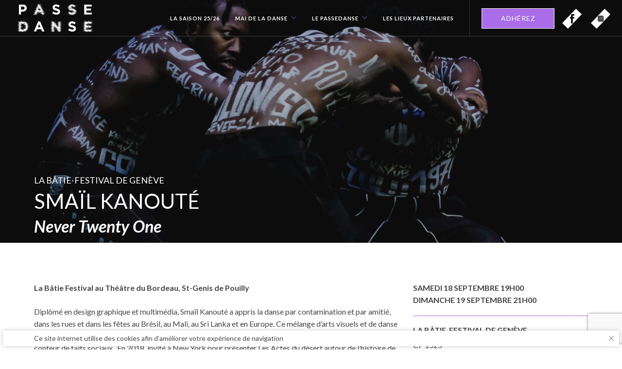

--- FILE ---
content_type: text/html; charset=UTF-8
request_url: https://www.passedanse.com/spectacle/never-twenty-one/
body_size: 10838
content:
<!doctype html>
<html lang="fr-FR">

<head>
	<meta charset="UTF-8">
	<meta name="viewport" content="width=device-width, initial-scale=1.0">
	<link rel="pingback" href="https://www.passedanse.com/xmlrpc.php" />
	<title>Never Twenty One &#8211; Passedanse</title>
<meta name='robots' content='max-image-preview:large' />
<link rel='dns-prefetch' href='//unpkg.com' />
<link rel='dns-prefetch' href='//fonts.googleapis.com' />
<link rel='dns-prefetch' href='//maxcdn.bootstrapcdn.com' />
<link rel="alternate" type="application/rss+xml" title="Passedanse &raquo; Flux" href="https://www.passedanse.com/feed/" />
<link rel="alternate" type="application/rss+xml" title="Passedanse &raquo; Flux des commentaires" href="https://www.passedanse.com/comments/feed/" />
<script type="text/javascript">
window._wpemojiSettings = {"baseUrl":"https:\/\/s.w.org\/images\/core\/emoji\/14.0.0\/72x72\/","ext":".png","svgUrl":"https:\/\/s.w.org\/images\/core\/emoji\/14.0.0\/svg\/","svgExt":".svg","source":{"concatemoji":"https:\/\/www.passedanse.com\/wp-includes\/js\/wp-emoji-release.min.js?ver=6.2.8"}};
/*! This file is auto-generated */
!function(e,a,t){var n,r,o,i=a.createElement("canvas"),p=i.getContext&&i.getContext("2d");function s(e,t){p.clearRect(0,0,i.width,i.height),p.fillText(e,0,0);e=i.toDataURL();return p.clearRect(0,0,i.width,i.height),p.fillText(t,0,0),e===i.toDataURL()}function c(e){var t=a.createElement("script");t.src=e,t.defer=t.type="text/javascript",a.getElementsByTagName("head")[0].appendChild(t)}for(o=Array("flag","emoji"),t.supports={everything:!0,everythingExceptFlag:!0},r=0;r<o.length;r++)t.supports[o[r]]=function(e){if(p&&p.fillText)switch(p.textBaseline="top",p.font="600 32px Arial",e){case"flag":return s("\ud83c\udff3\ufe0f\u200d\u26a7\ufe0f","\ud83c\udff3\ufe0f\u200b\u26a7\ufe0f")?!1:!s("\ud83c\uddfa\ud83c\uddf3","\ud83c\uddfa\u200b\ud83c\uddf3")&&!s("\ud83c\udff4\udb40\udc67\udb40\udc62\udb40\udc65\udb40\udc6e\udb40\udc67\udb40\udc7f","\ud83c\udff4\u200b\udb40\udc67\u200b\udb40\udc62\u200b\udb40\udc65\u200b\udb40\udc6e\u200b\udb40\udc67\u200b\udb40\udc7f");case"emoji":return!s("\ud83e\udef1\ud83c\udffb\u200d\ud83e\udef2\ud83c\udfff","\ud83e\udef1\ud83c\udffb\u200b\ud83e\udef2\ud83c\udfff")}return!1}(o[r]),t.supports.everything=t.supports.everything&&t.supports[o[r]],"flag"!==o[r]&&(t.supports.everythingExceptFlag=t.supports.everythingExceptFlag&&t.supports[o[r]]);t.supports.everythingExceptFlag=t.supports.everythingExceptFlag&&!t.supports.flag,t.DOMReady=!1,t.readyCallback=function(){t.DOMReady=!0},t.supports.everything||(n=function(){t.readyCallback()},a.addEventListener?(a.addEventListener("DOMContentLoaded",n,!1),e.addEventListener("load",n,!1)):(e.attachEvent("onload",n),a.attachEvent("onreadystatechange",function(){"complete"===a.readyState&&t.readyCallback()})),(e=t.source||{}).concatemoji?c(e.concatemoji):e.wpemoji&&e.twemoji&&(c(e.twemoji),c(e.wpemoji)))}(window,document,window._wpemojiSettings);
</script>
<style type="text/css">
img.wp-smiley,
img.emoji {
	display: inline !important;
	border: none !important;
	box-shadow: none !important;
	height: 1em !important;
	width: 1em !important;
	margin: 0 0.07em !important;
	vertical-align: -0.1em !important;
	background: none !important;
	padding: 0 !important;
}
</style>
	<link rel='stylesheet' id='wp-block-library-css' href='https://www.passedanse.com/wp-includes/css/dist/block-library/style.min.css?ver=6.2.8' type='text/css' media='all' />
<link rel='stylesheet' id='classic-theme-styles-css' href='https://www.passedanse.com/wp-includes/css/classic-themes.min.css?ver=6.2.8' type='text/css' media='all' />
<style id='global-styles-inline-css' type='text/css'>
body{--wp--preset--color--black: #000000;--wp--preset--color--cyan-bluish-gray: #abb8c3;--wp--preset--color--white: #ffffff;--wp--preset--color--pale-pink: #f78da7;--wp--preset--color--vivid-red: #cf2e2e;--wp--preset--color--luminous-vivid-orange: #ff6900;--wp--preset--color--luminous-vivid-amber: #fcb900;--wp--preset--color--light-green-cyan: #7bdcb5;--wp--preset--color--vivid-green-cyan: #00d084;--wp--preset--color--pale-cyan-blue: #8ed1fc;--wp--preset--color--vivid-cyan-blue: #0693e3;--wp--preset--color--vivid-purple: #9b51e0;--wp--preset--gradient--vivid-cyan-blue-to-vivid-purple: linear-gradient(135deg,rgba(6,147,227,1) 0%,rgb(155,81,224) 100%);--wp--preset--gradient--light-green-cyan-to-vivid-green-cyan: linear-gradient(135deg,rgb(122,220,180) 0%,rgb(0,208,130) 100%);--wp--preset--gradient--luminous-vivid-amber-to-luminous-vivid-orange: linear-gradient(135deg,rgba(252,185,0,1) 0%,rgba(255,105,0,1) 100%);--wp--preset--gradient--luminous-vivid-orange-to-vivid-red: linear-gradient(135deg,rgba(255,105,0,1) 0%,rgb(207,46,46) 100%);--wp--preset--gradient--very-light-gray-to-cyan-bluish-gray: linear-gradient(135deg,rgb(238,238,238) 0%,rgb(169,184,195) 100%);--wp--preset--gradient--cool-to-warm-spectrum: linear-gradient(135deg,rgb(74,234,220) 0%,rgb(151,120,209) 20%,rgb(207,42,186) 40%,rgb(238,44,130) 60%,rgb(251,105,98) 80%,rgb(254,248,76) 100%);--wp--preset--gradient--blush-light-purple: linear-gradient(135deg,rgb(255,206,236) 0%,rgb(152,150,240) 100%);--wp--preset--gradient--blush-bordeaux: linear-gradient(135deg,rgb(254,205,165) 0%,rgb(254,45,45) 50%,rgb(107,0,62) 100%);--wp--preset--gradient--luminous-dusk: linear-gradient(135deg,rgb(255,203,112) 0%,rgb(199,81,192) 50%,rgb(65,88,208) 100%);--wp--preset--gradient--pale-ocean: linear-gradient(135deg,rgb(255,245,203) 0%,rgb(182,227,212) 50%,rgb(51,167,181) 100%);--wp--preset--gradient--electric-grass: linear-gradient(135deg,rgb(202,248,128) 0%,rgb(113,206,126) 100%);--wp--preset--gradient--midnight: linear-gradient(135deg,rgb(2,3,129) 0%,rgb(40,116,252) 100%);--wp--preset--duotone--dark-grayscale: url('#wp-duotone-dark-grayscale');--wp--preset--duotone--grayscale: url('#wp-duotone-grayscale');--wp--preset--duotone--purple-yellow: url('#wp-duotone-purple-yellow');--wp--preset--duotone--blue-red: url('#wp-duotone-blue-red');--wp--preset--duotone--midnight: url('#wp-duotone-midnight');--wp--preset--duotone--magenta-yellow: url('#wp-duotone-magenta-yellow');--wp--preset--duotone--purple-green: url('#wp-duotone-purple-green');--wp--preset--duotone--blue-orange: url('#wp-duotone-blue-orange');--wp--preset--font-size--small: 13px;--wp--preset--font-size--medium: 20px;--wp--preset--font-size--large: 36px;--wp--preset--font-size--x-large: 42px;--wp--preset--spacing--20: 0.44rem;--wp--preset--spacing--30: 0.67rem;--wp--preset--spacing--40: 1rem;--wp--preset--spacing--50: 1.5rem;--wp--preset--spacing--60: 2.25rem;--wp--preset--spacing--70: 3.38rem;--wp--preset--spacing--80: 5.06rem;--wp--preset--shadow--natural: 6px 6px 9px rgba(0, 0, 0, 0.2);--wp--preset--shadow--deep: 12px 12px 50px rgba(0, 0, 0, 0.4);--wp--preset--shadow--sharp: 6px 6px 0px rgba(0, 0, 0, 0.2);--wp--preset--shadow--outlined: 6px 6px 0px -3px rgba(255, 255, 255, 1), 6px 6px rgba(0, 0, 0, 1);--wp--preset--shadow--crisp: 6px 6px 0px rgba(0, 0, 0, 1);}:where(.is-layout-flex){gap: 0.5em;}body .is-layout-flow > .alignleft{float: left;margin-inline-start: 0;margin-inline-end: 2em;}body .is-layout-flow > .alignright{float: right;margin-inline-start: 2em;margin-inline-end: 0;}body .is-layout-flow > .aligncenter{margin-left: auto !important;margin-right: auto !important;}body .is-layout-constrained > .alignleft{float: left;margin-inline-start: 0;margin-inline-end: 2em;}body .is-layout-constrained > .alignright{float: right;margin-inline-start: 2em;margin-inline-end: 0;}body .is-layout-constrained > .aligncenter{margin-left: auto !important;margin-right: auto !important;}body .is-layout-constrained > :where(:not(.alignleft):not(.alignright):not(.alignfull)){max-width: var(--wp--style--global--content-size);margin-left: auto !important;margin-right: auto !important;}body .is-layout-constrained > .alignwide{max-width: var(--wp--style--global--wide-size);}body .is-layout-flex{display: flex;}body .is-layout-flex{flex-wrap: wrap;align-items: center;}body .is-layout-flex > *{margin: 0;}:where(.wp-block-columns.is-layout-flex){gap: 2em;}.has-black-color{color: var(--wp--preset--color--black) !important;}.has-cyan-bluish-gray-color{color: var(--wp--preset--color--cyan-bluish-gray) !important;}.has-white-color{color: var(--wp--preset--color--white) !important;}.has-pale-pink-color{color: var(--wp--preset--color--pale-pink) !important;}.has-vivid-red-color{color: var(--wp--preset--color--vivid-red) !important;}.has-luminous-vivid-orange-color{color: var(--wp--preset--color--luminous-vivid-orange) !important;}.has-luminous-vivid-amber-color{color: var(--wp--preset--color--luminous-vivid-amber) !important;}.has-light-green-cyan-color{color: var(--wp--preset--color--light-green-cyan) !important;}.has-vivid-green-cyan-color{color: var(--wp--preset--color--vivid-green-cyan) !important;}.has-pale-cyan-blue-color{color: var(--wp--preset--color--pale-cyan-blue) !important;}.has-vivid-cyan-blue-color{color: var(--wp--preset--color--vivid-cyan-blue) !important;}.has-vivid-purple-color{color: var(--wp--preset--color--vivid-purple) !important;}.has-black-background-color{background-color: var(--wp--preset--color--black) !important;}.has-cyan-bluish-gray-background-color{background-color: var(--wp--preset--color--cyan-bluish-gray) !important;}.has-white-background-color{background-color: var(--wp--preset--color--white) !important;}.has-pale-pink-background-color{background-color: var(--wp--preset--color--pale-pink) !important;}.has-vivid-red-background-color{background-color: var(--wp--preset--color--vivid-red) !important;}.has-luminous-vivid-orange-background-color{background-color: var(--wp--preset--color--luminous-vivid-orange) !important;}.has-luminous-vivid-amber-background-color{background-color: var(--wp--preset--color--luminous-vivid-amber) !important;}.has-light-green-cyan-background-color{background-color: var(--wp--preset--color--light-green-cyan) !important;}.has-vivid-green-cyan-background-color{background-color: var(--wp--preset--color--vivid-green-cyan) !important;}.has-pale-cyan-blue-background-color{background-color: var(--wp--preset--color--pale-cyan-blue) !important;}.has-vivid-cyan-blue-background-color{background-color: var(--wp--preset--color--vivid-cyan-blue) !important;}.has-vivid-purple-background-color{background-color: var(--wp--preset--color--vivid-purple) !important;}.has-black-border-color{border-color: var(--wp--preset--color--black) !important;}.has-cyan-bluish-gray-border-color{border-color: var(--wp--preset--color--cyan-bluish-gray) !important;}.has-white-border-color{border-color: var(--wp--preset--color--white) !important;}.has-pale-pink-border-color{border-color: var(--wp--preset--color--pale-pink) !important;}.has-vivid-red-border-color{border-color: var(--wp--preset--color--vivid-red) !important;}.has-luminous-vivid-orange-border-color{border-color: var(--wp--preset--color--luminous-vivid-orange) !important;}.has-luminous-vivid-amber-border-color{border-color: var(--wp--preset--color--luminous-vivid-amber) !important;}.has-light-green-cyan-border-color{border-color: var(--wp--preset--color--light-green-cyan) !important;}.has-vivid-green-cyan-border-color{border-color: var(--wp--preset--color--vivid-green-cyan) !important;}.has-pale-cyan-blue-border-color{border-color: var(--wp--preset--color--pale-cyan-blue) !important;}.has-vivid-cyan-blue-border-color{border-color: var(--wp--preset--color--vivid-cyan-blue) !important;}.has-vivid-purple-border-color{border-color: var(--wp--preset--color--vivid-purple) !important;}.has-vivid-cyan-blue-to-vivid-purple-gradient-background{background: var(--wp--preset--gradient--vivid-cyan-blue-to-vivid-purple) !important;}.has-light-green-cyan-to-vivid-green-cyan-gradient-background{background: var(--wp--preset--gradient--light-green-cyan-to-vivid-green-cyan) !important;}.has-luminous-vivid-amber-to-luminous-vivid-orange-gradient-background{background: var(--wp--preset--gradient--luminous-vivid-amber-to-luminous-vivid-orange) !important;}.has-luminous-vivid-orange-to-vivid-red-gradient-background{background: var(--wp--preset--gradient--luminous-vivid-orange-to-vivid-red) !important;}.has-very-light-gray-to-cyan-bluish-gray-gradient-background{background: var(--wp--preset--gradient--very-light-gray-to-cyan-bluish-gray) !important;}.has-cool-to-warm-spectrum-gradient-background{background: var(--wp--preset--gradient--cool-to-warm-spectrum) !important;}.has-blush-light-purple-gradient-background{background: var(--wp--preset--gradient--blush-light-purple) !important;}.has-blush-bordeaux-gradient-background{background: var(--wp--preset--gradient--blush-bordeaux) !important;}.has-luminous-dusk-gradient-background{background: var(--wp--preset--gradient--luminous-dusk) !important;}.has-pale-ocean-gradient-background{background: var(--wp--preset--gradient--pale-ocean) !important;}.has-electric-grass-gradient-background{background: var(--wp--preset--gradient--electric-grass) !important;}.has-midnight-gradient-background{background: var(--wp--preset--gradient--midnight) !important;}.has-small-font-size{font-size: var(--wp--preset--font-size--small) !important;}.has-medium-font-size{font-size: var(--wp--preset--font-size--medium) !important;}.has-large-font-size{font-size: var(--wp--preset--font-size--large) !important;}.has-x-large-font-size{font-size: var(--wp--preset--font-size--x-large) !important;}
.wp-block-navigation a:where(:not(.wp-element-button)){color: inherit;}
:where(.wp-block-columns.is-layout-flex){gap: 2em;}
.wp-block-pullquote{font-size: 1.5em;line-height: 1.6;}
</style>
<link rel='stylesheet' id='contact-form-7-css' href='https://www.passedanse.com/wp-content/plugins/contact-form-7/includes/css/styles.css?ver=5.7.5.1' type='text/css' media='all' />
<link rel='stylesheet' id='rs-plugin-settings-css' href='https://www.passedanse.com/wp-content/plugins/revslider/public/assets/css/rs6.css?ver=6.1.3' type='text/css' media='all' />
<style id='rs-plugin-settings-inline-css' type='text/css'>
.tp-caption a{color:#ff7302;text-shadow:none;-webkit-transition:all 0.2s ease-out;-moz-transition:all 0.2s ease-out;-o-transition:all 0.2s ease-out;-ms-transition:all 0.2s ease-out}.tp-caption a:hover{color:#ffa902}
</style>
<link rel='stylesheet' id='ebor-body-font-css' href='https://fonts.googleapis.com/css?family=Open+Sans%3A400%2C500%2C600&#038;ver=6.2.8' type='text/css' media='all' />
<link rel='stylesheet' id='ebor-heading-font-css' href='https://fonts.googleapis.com/css2?family=Lato%3Awght%40100%2C400%2C300%2C500%2C600%2C900&#038;ver=6.2.8#038;display=swap' type='text/css' media='all' />
<link rel='stylesheet' id='ebor-lato-font-css' href='https://fonts.googleapis.com/css?family=Lato%3A300%2C400&#038;ver=6.2.8' type='text/css' media='all' />
<link rel='stylesheet' id='ebor-bootstrap-css' href='https://www.passedanse.com/wp-content/themes/foundry/style/css/bootstrap.css?ver=6.2.8' type='text/css' media='all' />
<link rel='stylesheet' id='ebor-plugins-css' href='https://www.passedanse.com/wp-content/themes/foundry/style/css/plugins.css?ver=6.2.8' type='text/css' media='all' />
<link rel='stylesheet' id='ebor-fonts-css' href='https://www.passedanse.com/wp-content/themes/foundry/style/css/fonts.css?ver=6.2.8' type='text/css' media='all' />
<link rel='stylesheet' id='ebor-theme-styles-css' href='https://www.passedanse.com/wp-content/uploads/wp-less-cache/ebor-theme-styles.css?ver=1769395406' type='text/css' media='all' />
<link rel='stylesheet' id='ebor-style-css' href='https://www.passedanse.com/wp-content/themes/operaviva/style.css?ver=6.2.8' type='text/css' media='all' />
<style id='ebor-style-inline-css' type='text/css'>

		.nav-bar {
			height: 75px;
			max-height: 75px;
			line-height: 73px;
		}
		.nav-bar > .module.left > a {
			height: 75px;
		}
		@media all and ( min-width: 992px ){
			.nav-bar .module, .nav-bar .module-group {
				height: 75px;
			}
		}
		.widget-handle .cart .label {
			top: 13px;
		}
		.module.widget-handle.mobile-toggle {
			line-height: 73px;
			max-height: 75px;
		}
		.module-group.right .module.left:first-child {
			padding-right: 32px;
		}
		.menu > li ul {
			width: 200px;
		}
		.mega-menu > li {
			width: 200px !important;
		}
	
</style>
<link rel='stylesheet' id='raleway-font-css' href='https://fonts.googleapis.com/css?family=Lato:300,400,700italic,400italic,700,900' type='text/css' media='all' />
<link rel='stylesheet' id='swiper-style-css' href='https://unpkg.com/swiper/swiper-bundle.min.css?ver=6.2.8' type='text/css' media='all' />
<link rel='stylesheet' id='fontawesome-css' href='https://maxcdn.bootstrapcdn.com/font-awesome/4.6.1/css/font-awesome.min.css' type='text/css' media='all' />
<link rel='stylesheet' id='pages-css' href='https://www.passedanse.com/wp-content/themes/operaviva/asset/css/pages.css?ver=1769395829' type='text/css' media='all' />
<script type='text/javascript' src='https://www.passedanse.com/wp-includes/js/jquery/jquery.min.js?ver=3.6.4' id='jquery-core-js'></script>
<script type='text/javascript' src='https://www.passedanse.com/wp-includes/js/jquery/jquery-migrate.min.js?ver=3.4.0' id='jquery-migrate-js'></script>
<script type='text/javascript' src='https://www.passedanse.com/wp-content/plugins/revslider/public/assets/js/revolution.tools.min.js?ver=6.0' id='tp-tools-js'></script>
<script type='text/javascript' src='https://www.passedanse.com/wp-content/plugins/revslider/public/assets/js/rs6.min.js?ver=6.1.3' id='revmin-js'></script>
<link rel="https://api.w.org/" href="https://www.passedanse.com/wp-json/" /><link rel="EditURI" type="application/rsd+xml" title="RSD" href="https://www.passedanse.com/xmlrpc.php?rsd" />
<link rel="wlwmanifest" type="application/wlwmanifest+xml" href="https://www.passedanse.com/wp-includes/wlwmanifest.xml" />
<meta name="generator" content="WordPress 6.2.8" />
<link rel="canonical" href="https://www.passedanse.com/spectacle/never-twenty-one/" />
<link rel='shortlink' href='https://www.passedanse.com/?p=8115' />
<link rel="alternate" type="application/json+oembed" href="https://www.passedanse.com/wp-json/oembed/1.0/embed?url=https%3A%2F%2Fwww.passedanse.com%2Fspectacle%2Fnever-twenty-one%2F" />
<link rel="alternate" type="text/xml+oembed" href="https://www.passedanse.com/wp-json/oembed/1.0/embed?url=https%3A%2F%2Fwww.passedanse.com%2Fspectacle%2Fnever-twenty-one%2F&#038;format=xml" />
<meta name="generator" content="Powered by Slider Revolution 6.1.3 - responsive, Mobile-Friendly Slider Plugin for WordPress with comfortable drag and drop interface." />
<link rel="icon" href="https://www.passedanse.com/wp-content/uploads/2023/07/cropped-favicon-32x32.png" sizes="32x32" />
<link rel="icon" href="https://www.passedanse.com/wp-content/uploads/2023/07/cropped-favicon-192x192.png" sizes="192x192" />
<link rel="apple-touch-icon" href="https://www.passedanse.com/wp-content/uploads/2023/07/cropped-favicon-180x180.png" />
<meta name="msapplication-TileImage" content="https://www.passedanse.com/wp-content/uploads/2023/07/cropped-favicon-270x270.png" />
<script type="text/javascript">function setREVStartSize(t){try{var h,e=document.getElementById(t.c).parentNode.offsetWidth;if(e=0===e||isNaN(e)?window.innerWidth:e,t.tabw=void 0===t.tabw?0:parseInt(t.tabw),t.thumbw=void 0===t.thumbw?0:parseInt(t.thumbw),t.tabh=void 0===t.tabh?0:parseInt(t.tabh),t.thumbh=void 0===t.thumbh?0:parseInt(t.thumbh),t.tabhide=void 0===t.tabhide?0:parseInt(t.tabhide),t.thumbhide=void 0===t.thumbhide?0:parseInt(t.thumbhide),t.mh=void 0===t.mh||""==t.mh||"auto"===t.mh?0:parseInt(t.mh,0),"fullscreen"===t.layout||"fullscreen"===t.l)h=Math.max(t.mh,window.innerHeight);else{for(var i in t.gw=Array.isArray(t.gw)?t.gw:[t.gw],t.rl)void 0!==t.gw[i]&&0!==t.gw[i]||(t.gw[i]=t.gw[i-1]);for(var i in t.gh=void 0===t.el||""===t.el||Array.isArray(t.el)&&0==t.el.length?t.gh:t.el,t.gh=Array.isArray(t.gh)?t.gh:[t.gh],t.rl)void 0!==t.gh[i]&&0!==t.gh[i]||(t.gh[i]=t.gh[i-1]);var r,a=new Array(t.rl.length),n=0;for(var i in t.tabw=t.tabhide>=e?0:t.tabw,t.thumbw=t.thumbhide>=e?0:t.thumbw,t.tabh=t.tabhide>=e?0:t.tabh,t.thumbh=t.thumbhide>=e?0:t.thumbh,t.rl)a[i]=t.rl[i]<window.innerWidth?0:t.rl[i];for(var i in r=a[0],a)r>a[i]&&0<a[i]&&(r=a[i],n=i);var d=e>t.gw[n]+t.tabw+t.thumbw?1:(e-(t.tabw+t.thumbw))/t.gw[n];h=t.gh[n]*d+(t.tabh+t.thumbh)}void 0===window.rs_init_css&&(window.rs_init_css=document.head.appendChild(document.createElement("style"))),document.getElementById(t.c).height=h,window.rs_init_css.innerHTML+="#"+t.c+"_wrapper { height: "+h+"px }"}catch(t){console.log("Failure at Presize of Slider:"+t)}};</script>
	<style>
	.image-slider {
		height: 60vh;
		background-color: #aa6de9;
	}
	.image-slider .container, .image-slider .row{
		height: 100%;
	}
	.image-slider .row{
		display: flex;
		align-items: center;
		justify-content: center;
	}
	@media only screen and (max-width: 768px) {
		.image-slider .row{
			flex-direction: column;
		}
	}

	@media only screen and (max-width: 992px) {
		.image-slider {
		  height: 100vh;
		}
	 }

	.image-slider .text_in_slider{
		padding: 60px 0 0px;
	}

	.image-slider .text_in_slider h3{
		font-size: 19px;
		font-weight: 400;
		line-height: 1.2em;
		margin-bottom: 0;
		font-family: "Lato", sans-serif;
	}
	.image-slider .text_in_slider h3 strong{
		font-weight: 700;
	}
	.image-slider img:not(.full){
	}
	.image-slider img.full{
		width: 100%;
		height: 100%;
	    object-fit: cover;
	 }

	 .swipe-content{
		 width: 100%;
		 height: 100%;
		 background-size: cover;
    background-repeat: no-repeat;
    background-position: 50%;
	 }
	 .swiper-wrapper{
		 height: 60vh;
	 }
	 @media only screen and (max-width: 768px) {
		 .swiper-wrapper{
			height: 100vh;
		 }
	  }

	 .swiper-wrapper .row{
		 display: flex;
		 align-items: center;
		 justify-content: center;
	 }
	 @media only screen and (max-width: 768px) {
		 .swiper-wrapper .row div.hide_on_mob{
			 display: none;
		 }
	 }
	 .swiper-wrapper .text_col{
		 padding-top: 90px;
	 }
	  .swiper-wrapper .text_col h4 span{
		  font-weight: 900;
	  }
	  .swiper-wrapper .text_col h5 span, .swiper-wrapper .text_col h6 span{
		  font-weight: 700;
	  }
	  .swiper-wrapper .container, .swiper-wrapper .row{ height: 100%;}
	  .swiper-wrapper .text_col p{
		  font-size: 17px;
	  }

	  @media only screen and (max-width: 992px) {
		  .swiper-wrapper .text_col p{
   		  font-size: 15px;
   	  }
	  }

	</style>

	<!-- Google tag (gtag.js) -->
<script async src="https://www.googletagmanager.com/gtag/js?id=G-BGKZ13X96V"></script>
<script>
  window.dataLayer = window.dataLayer || [];
  function gtag(){dataLayer.push(arguments);}
  gtag('js', new Date());

  gtag('config', 'G-BGKZ13X96V');
</script>
	<!-- End Google Tag Manager -->
</head>
<body class="spectacle-template-default single single-spectacle postid-8115 normal-layout parallax-3d btn-regular saison-2023-24 custom-forms perm-fixed-nav">
	
	<!-- Google Tag Manager (noscript) -->
		<noscript>
		<iframe src="https://www.googletagmanager.com/ns.html?id=G-GM1YLX4P98"
		height="0" width="0" style="display:none;visibility:hidden"></iframe>
		</noscript>
	<!-- End Google Tag Manager (noscript) -->

<div class="nav-container">
    <nav class="transparent absolute">
        <div class="nav-bar">

            <div class="module left">
                <a href="https://www.passedanse.com/">
                    <img class="logo logo-light" alt="Passedanse" src="http://www.passedanse.com/wp-content/uploads/2024/08/logo-24-25.png" />
                    <img class="logo logo-dark" alt="Passedanse" src="http://www.passedanse.com/wp-content/uploads/2024/08/logo-24-25.png" />
                </a>
            </div>

            <div class="module widget-handle mobile-toggle right visible-sm visible-xs">
                <i class="ti-menu"></i>
            </div>

            <div class="module-group right">

                <div class="module left">

                    <ul id="menu-standard-navigation" class="menu"><li id="menu-item-3198" class="menu-item menu-item-type-custom menu-item-object-custom menu-item-3198"><a href="/spectacle/">La Saison 25/26</a></li>
<li id="menu-item-11573" class="menu-item menu-item-type-post_type menu-item-object-page menu-item-has-children menu-item-11573 has-dropdown"><a href="https://www.passedanse.com/mai-de-la-danse-2025/">Mai de la danse</a>
<ul role="menu" class=" subnav">
	<li id="menu-item-11801" class="menu-item menu-item-type-post_type menu-item-object-page menu-item-11801"><a href="https://www.passedanse.com/mai-de-la-danse-2025/">Présentation</a></li>
	<li id="menu-item-11800" class="menu-item menu-item-type-post_type menu-item-object-page menu-item-11800"><a href="https://www.passedanse.com/collection-video/">Collection vidéo</a></li>
	<li id="menu-item-12022" class="menu-item menu-item-type-post_type menu-item-object-page menu-item-12022"><a href="https://www.passedanse.com/mai-de-la-danse-2025/programme/">Programme</a></li>
</ul>
</li>
<li id="menu-item-2899" class="menu-item menu-item-type-post_type menu-item-object-page menu-item-has-children menu-item-2899 has-dropdown"><a href="https://www.passedanse.com/info-pratique-16-17/">Le Passedanse</a>
<ul role="menu" class=" subnav">
	<li id="menu-item-4624" class="menu-item menu-item-type-post_type menu-item-object-page menu-item-4624"><a href="https://www.passedanse.com/info-pratique/">PRÉSENTATION</a></li>
	<li id="menu-item-10676" class="menu-item menu-item-type-post_type menu-item-object-page menu-item-10676"><a href="https://www.passedanse.com/contact/">Contact</a></li>
	<li id="menu-item-4623" class="menu-item menu-item-type-post_type menu-item-object-page menu-item-4623"><a href="https://www.passedanse.com/les-partenaires/">LES PARTENAIRES &#038; SOUTIENS</a></li>
</ul>
</li>
<li id="menu-item-4622" class="menu-item menu-item-type-post_type menu-item-object-page menu-item-4622"><a href="https://www.passedanse.com/lieux-partenaires/">Les Lieux Partenaires</a></li>
</ul>                </div>

				<div class="module widget-handle left">
    <ul class="list-inline social-list">
      <li> <a href="/abonnement/" class="btn btn-full-blue tout-saison">ADHÉREZ</a></li><li>
        <a href="https://www.facebook.com/Passedanse-1193877287319248/" target="_blank">
                      <img style="width:40px" src="https://www.passedanse.com/wp-content/themes/operaviva/asset/images/fb-icon.png?ver=1.1">
                  </a>
      </li>
              <li>
          <a href="https://www.instagram.com/passe_danse/" target="_blank">
            <img style="width:40px" src="https://www.passedanse.com/wp-content/themes/operaviva/asset/images/in-icon.png?ver=1.1">
          </a>
        </li>
          </ul>
</div>

            </div>

        </div>
    </nav>
</div>

<div class="main-container">

<div class="light-wrapper light-wrapper normal-padding wrapper-lieu">
		

<section class="cover fullscreen parallax">
      <div class="background-image-holder overlay">
          <img src="https://www.passedanse.com/wp-content/uploads/2021/06/THEATRE.DU_.BORDEAU_SMAÏL.KANOUTE_©DR-3.jpg" class="background-image">      </div>
      <div class="v-align-bottom">
        <div class="container">
          <div class="row">
            <div class="col-sm-12">
              <h3>LA BÂTIE-FESTIVAL DE GENÈVE</h3>
              <div class="artistes_head">
                <h2 class="uppercase">Smaïl Kanouté</h2>              </div>
              <h1 class="mb16">Never Twenty One</h1>

            </div>
          </div>
        </div>
      </div>

</section>

<section class="speccontent-row">
  <div class="container">
    <div class="row">


      <div class="col-sm-8">
        <div class="post-content">
                    <p><strong>La Bâtie Festival au Théâtre du Bordeau, St-Genis de Pouilly</strong></p>
<p>Diplômé en design graphique et multimédia, Smaïl Kanouté a appris la danse par contamination et par amitié, dans les rues et dans les fêtes au Brésil, au Mali, au Sri Lanka et en Europe. Ce mélange d’arts visuels et de danse fait de lui un choré-graffeur. Mais il est aussi chasseur de contes et de griots, cueilleur d’histoires du monde, conteur de faits sociaux.  En 2018, invité à New York pour présenter Les Actes du désert autour de l’histoire de sa famille au Mali, il découvre la réalité du Bronx, sa violence, entend les meurtres et récolte les histoires de ces jeunes qui n’auront jamais 21 ans. <em>Never Twenty One</em> deviendra une vidéo-danse documentaire multiprimée avant de faire trembler les scènes de théâtre. Cette pièce chorégraphique pour trois corps graffés témoigne de l’urgence de vivre d’une jeunesse qui met son corps en danger. Du krump à la wave, du new style au tribal, elle fait palpiter le mémorial des douleurs des communautés afro dans le monde et dans le temps. Bien plus qu’un manifeste, <em>Never Twenty One</em> ouvre l’hypothèse d’une identité comme création et non comme hérédité. De la couleur surgit de cet hommage en noir et blanc.</p>
<p>Stroboscopes sur une courte séquence</p>
<div class="clearfix"></div>        </div>
      </div>


      <div class="col-sm-4 right-column">
        <div class="dates"><p class="date">samedi 18 septembre 19h00</p><p class="date">dimanche 19 septembre 21h00</p></div>
        <h5>LA BÂTIE-FESTIVAL DE GENÈVE</h5>
    	  <p><p>CP 1525<br />
1211 Genève 1<br />
Suisse</p>
</p>


                  <div id="map"></div>
          <script>

          function isIE () {
            var myNav = navigator.userAgent.toLowerCase();
            return (myNav.indexOf('msie') != -1) ? parseInt(myNav.split('msie')[1]) : false;
          }
            function initMap() {
              if (isIE () && isIE () <= 9) {
                jQuery('#map').html('<a target="_blank" href="https://www.google.com/maps/place//"><img src="http://maps.googleapis.com/maps/api/staticmap?center=&zoom=14&scale=false&size=300x250&maptype=roadmap&format=png&visual_refresh=true&markers=size:mid%7Ccolor:0x66b4f6%7Clabel:%7C" alt="Google Map of "></a>');
              }
              else {
                var myLatLng = {lat: 46.206276, lng: 6.140524599999935};

                var loc_con = '<p>CP 1525<br />1211 Genève 1<br />Suisse</p>';
                var contentString = '<div class="infowindow-map">'+
                     '<h4>LA BÂTIE-FESTIVAL DE GENÈVE</h4>' +
                     '<p>' + loc_con +'</p>'+
                     '</div>';

                 var infowindow = new google.maps.InfoWindow({
                   content: contentString
                 });

                var map = new google.maps.Map(document.getElementById('map'), {
                  zoom: 14,
                  mapTypeControl: false,
                  center: myLatLng,
                  styles:
   [{"featureType":"all","stylers":[{"saturation":0},{"hue":"#e7ecf0"}]},{"featureType":"road","stylers":[{"saturation":-70}]},{"featureType":"transit","stylers":[{"visibility":"off"}]},{"featureType":"poi","stylers":[{"visibility":"off"}]},{"featureType":"water","stylers":[{"visibility":"simplified"},{"saturation":-60}]}]
                });

                var iconBase = '/wp-content/themes/operaviva/asset/images/';



                var marker = new google.maps.Marker({
                  position: myLatLng,
                  map: map,
                  title: 'Never Twenty One',
                  icon: iconBase + 'theatre-pin.png'
                });
              }
            }
          </script>

          <script async defer src="https://maps.googleapis.com/maps/api/js?key=AIzaSyA38kCCRbO5cxextxa1Qhsh7HlnJ7SFjzU&callback=initMap"></script>
        
        <h5 class="">Tarifs</h5>

        <p class="prix">Plein tarif : 20 CHF Tarif réduit, Tarif Passedanse : 13 CHF Tarif spécial, Tarif Passedanse réduit : 10 CHF Tarif festivalier : 7 CHF</p>

        <a class="btn btn-full-purple" target="_blank" href="http://www.batie.ch/fr/infos-billetterie-billetterie-centrale">BILLETTERIE</a>
        <a class="btn btn-full-purple" href="/abonnement/">ADHÉRER AU PASSEDANSE</a>
      </div>
    </div>
  </div>
</section>
</div>

<footer class="footer">
<div class="top_footer">
    <div class="container">

        <div class="row">
          <div class="col-md-3 col-sm-6 mb-sm-20">
            <div id="text-2" class="widget widget_text">			<div class="textwidget"><p><img decoding="async" loading="lazy" class="alignnone size-medium wp-image-10645" src="http://www.passedanse.com/wp-content/uploads/2023/08/logo-23-24-300x110.png" alt="" width="300" height="110" srcset="https://www.passedanse.com/wp-content/uploads/2023/08/logo-23-24-300x111.png 300w, https://www.passedanse.com/wp-content/uploads/2023/08/logo-23-24.png 302w" sizes="(max-width: 300px) 100vw, 300px" /></p>
</div>
		</div>          </div>
          <div class="col-md-3 col-sm-6 mb-sm-20">
            <div id="nav_menu-2" class="widget widget_nav_menu"><div class="menu-footer-column-2-container"><ul id="menu-footer-column-2" class="menu"><li id="menu-item-10678" class="menu-item menu-item-type-post_type menu-item-object-page menu-item-10678"><a href="https://www.passedanse.com/info-pratique/">PRÉSENTATION</a></li>
<li id="menu-item-10677" class="menu-item menu-item-type-post_type menu-item-object-page menu-item-10677"><a href="https://www.passedanse.com/contact/">Contact</a></li>
</ul></div></div>          </div>
          <div class="col-md-3 col-sm-6 mb-sm-20">
            <div id="mc4wp_form_widget-2" class="widget widget_mc4wp_form_widget"><h6 class="title">Inscrivez-vous à la newsletter</h6><hr /><script>(function() {
	window.mc4wp = window.mc4wp || {
		listeners: [],
		forms: {
			on: function(evt, cb) {
				window.mc4wp.listeners.push(
					{
						event   : evt,
						callback: cb
					}
				);
			}
		}
	}
})();
</script><!-- Mailchimp for WordPress v4.10.7 - https://wordpress.org/plugins/mailchimp-for-wp/ --><form id="mc4wp-form-1" class="mc4wp-form mc4wp-form-1799" method="post" data-id="1799" data-name="Mailchimp Passedance" ><div class="mc4wp-form-fields"><p>
	<label>Email address: </label>
	<input type="email" name="EMAIL" placeholder="Votre email" required />
</p>

<p>
	<input type="submit" value="S'inscrire" />
</p></div><label style="display: none !important;">Leave this field empty if you're human: <input type="text" name="_mc4wp_honeypot" value="" tabindex="-1" autocomplete="off" /></label><input type="hidden" name="_mc4wp_timestamp" value="1769395829" /><input type="hidden" name="_mc4wp_form_id" value="1799" /><input type="hidden" name="_mc4wp_form_element_id" value="mc4wp-form-1" /><div class="mc4wp-response"></div></form><!-- / Mailchimp for WordPress Plugin --></div>          </div>
          <div class="col-md-1 col-sm-12">
          </div>
          <div class="col-md-1 col-sm-6 mb-sm-20">
             <div id="nav_menu-3" class="widget widget_nav_menu">
                <h6 class="title">Archives</h6>
                <div class="menu-footer-column-4-container">
                   <ul id="menu-footer-column-4" class="menu">
                      <li id="menu-item-10663" class="menu-item menu-item-type-custom menu-item-object-custom menu-item-10663"><a href="https://www.passedanse.com/spectacle/?saison=2024">24/25</a></li>

                      <li id="menu-item-10663" class="menu-item menu-item-type-custom menu-item-object-custom menu-item-10663"><a href="https://www.passedanse.com/spectacle/?saison=2023">23/24</a></li>
                      <li id="menu-item-10663" class="menu-item menu-item-type-custom menu-item-object-custom menu-item-10663"><a href="https://www.passedanse.com/spectacle/?saison=2022">22/23</a></li>
                      <li id="menu-item-9512" class="menu-item menu-item-type-custom menu-item-object-custom menu-item-9512"><a href="https://www.passedanse.com/spectacle/?saison=2021">21/22</a></li>
                      <li id="menu-item-8141" class="menu-item menu-item-type-custom menu-item-object-custom menu-item-8141"><a href="https://www.passedanse.com/spectacle/?saison=2020">20/21</a></li>
                      <li id="menu-item-7712" class="menu-item menu-item-type-custom menu-item-object-custom menu-item-7712"><a href="https://www.passedanse.com/spectacle/?saison=2019">19/20</a></li>
                      <li id="menu-item-6762" class="menu-item menu-item-type-custom menu-item-object-custom menu-item-6762"><a href="https://www.passedanse.com/spectacle/?saison=2018">18/19</a></li>

                   </ul>
                </div>
             </div>
          </div>
          <div class="col-md-1 col-sm-6">
                        <div id="nav_menu-3" class="widget widget_nav_menu">
               <h6 class="title">&nbsp</h6>
               <hr>
               <div class="menu-footer-column-4-container">
                  <ul id="menu-footer-column-4" class="menu">
                     <li id="menu-item-5475" class="menu-item menu-item-type-custom menu-item-object-custom menu-item-5475"><a href="https://www.passedanse.com/spectacle/?saison=2017">17/18</a></li>
                     <li id="menu-item-4616" class="menu-item menu-item-type-custom menu-item-object-custom menu-item-4616"><a href="https://www.passedanse.com/spectacle/?saison=2016">16/17</a></li>
                     <li id="menu-item-1796" class="menu-item menu-item-type-custom menu-item-object-custom menu-item-1796"><a href="https://www.passedanse.com/wp-content/uploads/2016/06/passedanse_20152.pdf">15/16</a></li>
                     <li id="menu-item-1795" class="menu-item menu-item-type-custom menu-item-object-custom menu-item-1795"><a href="https://www.passedanse.com/wp-content/uploads/2016/06/passedanse_2014_15_v16_web.pdf">14/15</a></li>
                     <li id="menu-item-1797" class="menu-item menu-item-type-custom menu-item-object-custom menu-item-1797"><a href="https://www.passedanse.com/wp-content/uploads/2016/06/passedanse_2013_14.pdf">13/14</a></li>
                     <li id="menu-item-1798" class="menu-item menu-item-type-custom menu-item-object-custom menu-item-1798"><a href="https://www.passedanse.com/wp-content/uploads/2016/06/passedanse_2012_13.pdf">12/13</a></li>
                  </ul>
               </div>
            </div>
          </div>
        	<div class="clear"></div>

        </div>
    </div>
  </div>
<div class="bottom_footer">
    <div class="container">
        <div class="row">

            <div class="col-sm-6">
              <span class="sub">© Passedanse 2024</span>
            </div>

            <div class="col-sm-6 text-right">
                Site par <a href="https://www.cosmogama.com" target="_blank">Cosmogama</a>
            </div>

        </div>


  </div>
</div>
</footer>

</div><!--/body-wrapper-->


	<div class="modal-strip bg-white" data-cookie=&quot;cookie_app&quot;>        	
		<div class="container">
			<div class="row">
				<div class="col-sm-12 overflow-hidden">
					<p class="mb0 pull-left">Ce site internet utilise des cookies afin d’améliorer votre expérience de navigation</p>
				</div>
			</div>
		</div>
	</div>

<script>(function() {function maybePrefixUrlField () {
  const value = this.value.trim()
  if (value !== '' && value.indexOf('http') !== 0) {
    this.value = 'http://' + value
  }
}

const urlFields = document.querySelectorAll('.mc4wp-form input[type="url"]')
for (let j = 0; j < urlFields.length; j++) {
  urlFields[j].addEventListener('blur', maybePrefixUrlField)
}
})();</script><script type='text/javascript' src='https://unpkg.com/swiper/swiper-bundle.min.js?ver=6.2.8' id='swiper-js'></script>
<script type='text/javascript' src='https://www.passedanse.com/wp-content/themes/operaviva/asset/js/custom.js?ver=1769395829' id='custom-js-js'></script>
<script type='text/javascript' src='https://www.passedanse.com/wp-content/themes/operaviva/asset/js/min/custom-min.js?ver=6.2.8' id='rv-custom-js'></script>
<script type='text/javascript' src='https://www.passedanse.com/wp-content/themes/operaviva/asset/js/min/modernizr.custom-min.js?ver=6.2.8' id='modernizr-js'></script>
<script type='text/javascript' src='https://www.passedanse.com/wp-content/themes/operaviva/asset/js/min/toucheffects-min.js?ver=6.2.8' id='toucheffects-js'></script>
<script type='text/javascript' src='https://www.passedanse.com/wp-content/plugins/contact-form-7/includes/swv/js/index.js?ver=5.7.5.1' id='swv-js'></script>
<script type='text/javascript' id='contact-form-7-js-extra'>
/* <![CDATA[ */
var wpcf7 = {"api":{"root":"https:\/\/www.passedanse.com\/wp-json\/","namespace":"contact-form-7\/v1"}};
/* ]]> */
</script>
<script type='text/javascript' src='https://www.passedanse.com/wp-content/plugins/contact-form-7/includes/js/index.js?ver=5.7.5.1' id='contact-form-7-js'></script>
<script type='text/javascript' src='https://www.google.com/recaptcha/api.js?render=6Lc0nxYsAAAAAJbmPsvfuBjCGAZ2vGS206xIC9-i&#038;ver=3.0' id='google-recaptcha-js'></script>
<script type='text/javascript' src='https://www.passedanse.com/wp-includes/js/dist/vendor/wp-polyfill-inert.min.js?ver=3.1.2' id='wp-polyfill-inert-js'></script>
<script type='text/javascript' src='https://www.passedanse.com/wp-includes/js/dist/vendor/regenerator-runtime.min.js?ver=0.13.11' id='regenerator-runtime-js'></script>
<script type='text/javascript' src='https://www.passedanse.com/wp-includes/js/dist/vendor/wp-polyfill.min.js?ver=3.15.0' id='wp-polyfill-js'></script>
<script type='text/javascript' id='wpcf7-recaptcha-js-extra'>
/* <![CDATA[ */
var wpcf7_recaptcha = {"sitekey":"6Lc0nxYsAAAAAJbmPsvfuBjCGAZ2vGS206xIC9-i","actions":{"homepage":"homepage","contactform":"contactform"}};
/* ]]> */
</script>
<script type='text/javascript' src='https://www.passedanse.com/wp-content/plugins/contact-form-7/modules/recaptcha/index.js?ver=5.7.5.1' id='wpcf7-recaptcha-js'></script>
<script type='text/javascript' src='https://www.passedanse.com/wp-content/themes/foundry/style/js/bootstrap.min.js?ver=6.2.8' id='ebor-bootstrap-js'></script>
<script type='text/javascript' src='https://www.passedanse.com/wp-content/themes/foundry/style/js/plugins.js?ver=6.2.8' id='ebor-plugins-js'></script>
<script type='text/javascript' id='ebor-scripts-js-extra'>
/* <![CDATA[ */
var wp_data = {"nav_height":"75","access_token":"2158990778.1f0ddba.cdc1862ae5e64f828267d9ee11259e8c","hero_animation":"fade","hero_autoplay":"false","hero_timer":"3000","all_title":"All"};
/* ]]> */
</script>
<script type='text/javascript' src='https://www.passedanse.com/wp-content/themes/operaviva/asset/js/min/scripts-min.js?ver=6.2.8' id='ebor-scripts-js'></script>
<script type='text/javascript' defer src='https://www.passedanse.com/wp-content/plugins/mailchimp-for-wp/assets/js/forms.js?ver=4.10.7' id='mc4wp-forms-api-js'></script>
</body>
</html>


--- FILE ---
content_type: text/html; charset=utf-8
request_url: https://www.google.com/recaptcha/api2/anchor?ar=1&k=6Lc0nxYsAAAAAJbmPsvfuBjCGAZ2vGS206xIC9-i&co=aHR0cHM6Ly93d3cucGFzc2VkYW5zZS5jb206NDQz&hl=en&v=PoyoqOPhxBO7pBk68S4YbpHZ&size=invisible&anchor-ms=20000&execute-ms=30000&cb=zi52qne7hkto
body_size: 48600
content:
<!DOCTYPE HTML><html dir="ltr" lang="en"><head><meta http-equiv="Content-Type" content="text/html; charset=UTF-8">
<meta http-equiv="X-UA-Compatible" content="IE=edge">
<title>reCAPTCHA</title>
<style type="text/css">
/* cyrillic-ext */
@font-face {
  font-family: 'Roboto';
  font-style: normal;
  font-weight: 400;
  font-stretch: 100%;
  src: url(//fonts.gstatic.com/s/roboto/v48/KFO7CnqEu92Fr1ME7kSn66aGLdTylUAMa3GUBHMdazTgWw.woff2) format('woff2');
  unicode-range: U+0460-052F, U+1C80-1C8A, U+20B4, U+2DE0-2DFF, U+A640-A69F, U+FE2E-FE2F;
}
/* cyrillic */
@font-face {
  font-family: 'Roboto';
  font-style: normal;
  font-weight: 400;
  font-stretch: 100%;
  src: url(//fonts.gstatic.com/s/roboto/v48/KFO7CnqEu92Fr1ME7kSn66aGLdTylUAMa3iUBHMdazTgWw.woff2) format('woff2');
  unicode-range: U+0301, U+0400-045F, U+0490-0491, U+04B0-04B1, U+2116;
}
/* greek-ext */
@font-face {
  font-family: 'Roboto';
  font-style: normal;
  font-weight: 400;
  font-stretch: 100%;
  src: url(//fonts.gstatic.com/s/roboto/v48/KFO7CnqEu92Fr1ME7kSn66aGLdTylUAMa3CUBHMdazTgWw.woff2) format('woff2');
  unicode-range: U+1F00-1FFF;
}
/* greek */
@font-face {
  font-family: 'Roboto';
  font-style: normal;
  font-weight: 400;
  font-stretch: 100%;
  src: url(//fonts.gstatic.com/s/roboto/v48/KFO7CnqEu92Fr1ME7kSn66aGLdTylUAMa3-UBHMdazTgWw.woff2) format('woff2');
  unicode-range: U+0370-0377, U+037A-037F, U+0384-038A, U+038C, U+038E-03A1, U+03A3-03FF;
}
/* math */
@font-face {
  font-family: 'Roboto';
  font-style: normal;
  font-weight: 400;
  font-stretch: 100%;
  src: url(//fonts.gstatic.com/s/roboto/v48/KFO7CnqEu92Fr1ME7kSn66aGLdTylUAMawCUBHMdazTgWw.woff2) format('woff2');
  unicode-range: U+0302-0303, U+0305, U+0307-0308, U+0310, U+0312, U+0315, U+031A, U+0326-0327, U+032C, U+032F-0330, U+0332-0333, U+0338, U+033A, U+0346, U+034D, U+0391-03A1, U+03A3-03A9, U+03B1-03C9, U+03D1, U+03D5-03D6, U+03F0-03F1, U+03F4-03F5, U+2016-2017, U+2034-2038, U+203C, U+2040, U+2043, U+2047, U+2050, U+2057, U+205F, U+2070-2071, U+2074-208E, U+2090-209C, U+20D0-20DC, U+20E1, U+20E5-20EF, U+2100-2112, U+2114-2115, U+2117-2121, U+2123-214F, U+2190, U+2192, U+2194-21AE, U+21B0-21E5, U+21F1-21F2, U+21F4-2211, U+2213-2214, U+2216-22FF, U+2308-230B, U+2310, U+2319, U+231C-2321, U+2336-237A, U+237C, U+2395, U+239B-23B7, U+23D0, U+23DC-23E1, U+2474-2475, U+25AF, U+25B3, U+25B7, U+25BD, U+25C1, U+25CA, U+25CC, U+25FB, U+266D-266F, U+27C0-27FF, U+2900-2AFF, U+2B0E-2B11, U+2B30-2B4C, U+2BFE, U+3030, U+FF5B, U+FF5D, U+1D400-1D7FF, U+1EE00-1EEFF;
}
/* symbols */
@font-face {
  font-family: 'Roboto';
  font-style: normal;
  font-weight: 400;
  font-stretch: 100%;
  src: url(//fonts.gstatic.com/s/roboto/v48/KFO7CnqEu92Fr1ME7kSn66aGLdTylUAMaxKUBHMdazTgWw.woff2) format('woff2');
  unicode-range: U+0001-000C, U+000E-001F, U+007F-009F, U+20DD-20E0, U+20E2-20E4, U+2150-218F, U+2190, U+2192, U+2194-2199, U+21AF, U+21E6-21F0, U+21F3, U+2218-2219, U+2299, U+22C4-22C6, U+2300-243F, U+2440-244A, U+2460-24FF, U+25A0-27BF, U+2800-28FF, U+2921-2922, U+2981, U+29BF, U+29EB, U+2B00-2BFF, U+4DC0-4DFF, U+FFF9-FFFB, U+10140-1018E, U+10190-1019C, U+101A0, U+101D0-101FD, U+102E0-102FB, U+10E60-10E7E, U+1D2C0-1D2D3, U+1D2E0-1D37F, U+1F000-1F0FF, U+1F100-1F1AD, U+1F1E6-1F1FF, U+1F30D-1F30F, U+1F315, U+1F31C, U+1F31E, U+1F320-1F32C, U+1F336, U+1F378, U+1F37D, U+1F382, U+1F393-1F39F, U+1F3A7-1F3A8, U+1F3AC-1F3AF, U+1F3C2, U+1F3C4-1F3C6, U+1F3CA-1F3CE, U+1F3D4-1F3E0, U+1F3ED, U+1F3F1-1F3F3, U+1F3F5-1F3F7, U+1F408, U+1F415, U+1F41F, U+1F426, U+1F43F, U+1F441-1F442, U+1F444, U+1F446-1F449, U+1F44C-1F44E, U+1F453, U+1F46A, U+1F47D, U+1F4A3, U+1F4B0, U+1F4B3, U+1F4B9, U+1F4BB, U+1F4BF, U+1F4C8-1F4CB, U+1F4D6, U+1F4DA, U+1F4DF, U+1F4E3-1F4E6, U+1F4EA-1F4ED, U+1F4F7, U+1F4F9-1F4FB, U+1F4FD-1F4FE, U+1F503, U+1F507-1F50B, U+1F50D, U+1F512-1F513, U+1F53E-1F54A, U+1F54F-1F5FA, U+1F610, U+1F650-1F67F, U+1F687, U+1F68D, U+1F691, U+1F694, U+1F698, U+1F6AD, U+1F6B2, U+1F6B9-1F6BA, U+1F6BC, U+1F6C6-1F6CF, U+1F6D3-1F6D7, U+1F6E0-1F6EA, U+1F6F0-1F6F3, U+1F6F7-1F6FC, U+1F700-1F7FF, U+1F800-1F80B, U+1F810-1F847, U+1F850-1F859, U+1F860-1F887, U+1F890-1F8AD, U+1F8B0-1F8BB, U+1F8C0-1F8C1, U+1F900-1F90B, U+1F93B, U+1F946, U+1F984, U+1F996, U+1F9E9, U+1FA00-1FA6F, U+1FA70-1FA7C, U+1FA80-1FA89, U+1FA8F-1FAC6, U+1FACE-1FADC, U+1FADF-1FAE9, U+1FAF0-1FAF8, U+1FB00-1FBFF;
}
/* vietnamese */
@font-face {
  font-family: 'Roboto';
  font-style: normal;
  font-weight: 400;
  font-stretch: 100%;
  src: url(//fonts.gstatic.com/s/roboto/v48/KFO7CnqEu92Fr1ME7kSn66aGLdTylUAMa3OUBHMdazTgWw.woff2) format('woff2');
  unicode-range: U+0102-0103, U+0110-0111, U+0128-0129, U+0168-0169, U+01A0-01A1, U+01AF-01B0, U+0300-0301, U+0303-0304, U+0308-0309, U+0323, U+0329, U+1EA0-1EF9, U+20AB;
}
/* latin-ext */
@font-face {
  font-family: 'Roboto';
  font-style: normal;
  font-weight: 400;
  font-stretch: 100%;
  src: url(//fonts.gstatic.com/s/roboto/v48/KFO7CnqEu92Fr1ME7kSn66aGLdTylUAMa3KUBHMdazTgWw.woff2) format('woff2');
  unicode-range: U+0100-02BA, U+02BD-02C5, U+02C7-02CC, U+02CE-02D7, U+02DD-02FF, U+0304, U+0308, U+0329, U+1D00-1DBF, U+1E00-1E9F, U+1EF2-1EFF, U+2020, U+20A0-20AB, U+20AD-20C0, U+2113, U+2C60-2C7F, U+A720-A7FF;
}
/* latin */
@font-face {
  font-family: 'Roboto';
  font-style: normal;
  font-weight: 400;
  font-stretch: 100%;
  src: url(//fonts.gstatic.com/s/roboto/v48/KFO7CnqEu92Fr1ME7kSn66aGLdTylUAMa3yUBHMdazQ.woff2) format('woff2');
  unicode-range: U+0000-00FF, U+0131, U+0152-0153, U+02BB-02BC, U+02C6, U+02DA, U+02DC, U+0304, U+0308, U+0329, U+2000-206F, U+20AC, U+2122, U+2191, U+2193, U+2212, U+2215, U+FEFF, U+FFFD;
}
/* cyrillic-ext */
@font-face {
  font-family: 'Roboto';
  font-style: normal;
  font-weight: 500;
  font-stretch: 100%;
  src: url(//fonts.gstatic.com/s/roboto/v48/KFO7CnqEu92Fr1ME7kSn66aGLdTylUAMa3GUBHMdazTgWw.woff2) format('woff2');
  unicode-range: U+0460-052F, U+1C80-1C8A, U+20B4, U+2DE0-2DFF, U+A640-A69F, U+FE2E-FE2F;
}
/* cyrillic */
@font-face {
  font-family: 'Roboto';
  font-style: normal;
  font-weight: 500;
  font-stretch: 100%;
  src: url(//fonts.gstatic.com/s/roboto/v48/KFO7CnqEu92Fr1ME7kSn66aGLdTylUAMa3iUBHMdazTgWw.woff2) format('woff2');
  unicode-range: U+0301, U+0400-045F, U+0490-0491, U+04B0-04B1, U+2116;
}
/* greek-ext */
@font-face {
  font-family: 'Roboto';
  font-style: normal;
  font-weight: 500;
  font-stretch: 100%;
  src: url(//fonts.gstatic.com/s/roboto/v48/KFO7CnqEu92Fr1ME7kSn66aGLdTylUAMa3CUBHMdazTgWw.woff2) format('woff2');
  unicode-range: U+1F00-1FFF;
}
/* greek */
@font-face {
  font-family: 'Roboto';
  font-style: normal;
  font-weight: 500;
  font-stretch: 100%;
  src: url(//fonts.gstatic.com/s/roboto/v48/KFO7CnqEu92Fr1ME7kSn66aGLdTylUAMa3-UBHMdazTgWw.woff2) format('woff2');
  unicode-range: U+0370-0377, U+037A-037F, U+0384-038A, U+038C, U+038E-03A1, U+03A3-03FF;
}
/* math */
@font-face {
  font-family: 'Roboto';
  font-style: normal;
  font-weight: 500;
  font-stretch: 100%;
  src: url(//fonts.gstatic.com/s/roboto/v48/KFO7CnqEu92Fr1ME7kSn66aGLdTylUAMawCUBHMdazTgWw.woff2) format('woff2');
  unicode-range: U+0302-0303, U+0305, U+0307-0308, U+0310, U+0312, U+0315, U+031A, U+0326-0327, U+032C, U+032F-0330, U+0332-0333, U+0338, U+033A, U+0346, U+034D, U+0391-03A1, U+03A3-03A9, U+03B1-03C9, U+03D1, U+03D5-03D6, U+03F0-03F1, U+03F4-03F5, U+2016-2017, U+2034-2038, U+203C, U+2040, U+2043, U+2047, U+2050, U+2057, U+205F, U+2070-2071, U+2074-208E, U+2090-209C, U+20D0-20DC, U+20E1, U+20E5-20EF, U+2100-2112, U+2114-2115, U+2117-2121, U+2123-214F, U+2190, U+2192, U+2194-21AE, U+21B0-21E5, U+21F1-21F2, U+21F4-2211, U+2213-2214, U+2216-22FF, U+2308-230B, U+2310, U+2319, U+231C-2321, U+2336-237A, U+237C, U+2395, U+239B-23B7, U+23D0, U+23DC-23E1, U+2474-2475, U+25AF, U+25B3, U+25B7, U+25BD, U+25C1, U+25CA, U+25CC, U+25FB, U+266D-266F, U+27C0-27FF, U+2900-2AFF, U+2B0E-2B11, U+2B30-2B4C, U+2BFE, U+3030, U+FF5B, U+FF5D, U+1D400-1D7FF, U+1EE00-1EEFF;
}
/* symbols */
@font-face {
  font-family: 'Roboto';
  font-style: normal;
  font-weight: 500;
  font-stretch: 100%;
  src: url(//fonts.gstatic.com/s/roboto/v48/KFO7CnqEu92Fr1ME7kSn66aGLdTylUAMaxKUBHMdazTgWw.woff2) format('woff2');
  unicode-range: U+0001-000C, U+000E-001F, U+007F-009F, U+20DD-20E0, U+20E2-20E4, U+2150-218F, U+2190, U+2192, U+2194-2199, U+21AF, U+21E6-21F0, U+21F3, U+2218-2219, U+2299, U+22C4-22C6, U+2300-243F, U+2440-244A, U+2460-24FF, U+25A0-27BF, U+2800-28FF, U+2921-2922, U+2981, U+29BF, U+29EB, U+2B00-2BFF, U+4DC0-4DFF, U+FFF9-FFFB, U+10140-1018E, U+10190-1019C, U+101A0, U+101D0-101FD, U+102E0-102FB, U+10E60-10E7E, U+1D2C0-1D2D3, U+1D2E0-1D37F, U+1F000-1F0FF, U+1F100-1F1AD, U+1F1E6-1F1FF, U+1F30D-1F30F, U+1F315, U+1F31C, U+1F31E, U+1F320-1F32C, U+1F336, U+1F378, U+1F37D, U+1F382, U+1F393-1F39F, U+1F3A7-1F3A8, U+1F3AC-1F3AF, U+1F3C2, U+1F3C4-1F3C6, U+1F3CA-1F3CE, U+1F3D4-1F3E0, U+1F3ED, U+1F3F1-1F3F3, U+1F3F5-1F3F7, U+1F408, U+1F415, U+1F41F, U+1F426, U+1F43F, U+1F441-1F442, U+1F444, U+1F446-1F449, U+1F44C-1F44E, U+1F453, U+1F46A, U+1F47D, U+1F4A3, U+1F4B0, U+1F4B3, U+1F4B9, U+1F4BB, U+1F4BF, U+1F4C8-1F4CB, U+1F4D6, U+1F4DA, U+1F4DF, U+1F4E3-1F4E6, U+1F4EA-1F4ED, U+1F4F7, U+1F4F9-1F4FB, U+1F4FD-1F4FE, U+1F503, U+1F507-1F50B, U+1F50D, U+1F512-1F513, U+1F53E-1F54A, U+1F54F-1F5FA, U+1F610, U+1F650-1F67F, U+1F687, U+1F68D, U+1F691, U+1F694, U+1F698, U+1F6AD, U+1F6B2, U+1F6B9-1F6BA, U+1F6BC, U+1F6C6-1F6CF, U+1F6D3-1F6D7, U+1F6E0-1F6EA, U+1F6F0-1F6F3, U+1F6F7-1F6FC, U+1F700-1F7FF, U+1F800-1F80B, U+1F810-1F847, U+1F850-1F859, U+1F860-1F887, U+1F890-1F8AD, U+1F8B0-1F8BB, U+1F8C0-1F8C1, U+1F900-1F90B, U+1F93B, U+1F946, U+1F984, U+1F996, U+1F9E9, U+1FA00-1FA6F, U+1FA70-1FA7C, U+1FA80-1FA89, U+1FA8F-1FAC6, U+1FACE-1FADC, U+1FADF-1FAE9, U+1FAF0-1FAF8, U+1FB00-1FBFF;
}
/* vietnamese */
@font-face {
  font-family: 'Roboto';
  font-style: normal;
  font-weight: 500;
  font-stretch: 100%;
  src: url(//fonts.gstatic.com/s/roboto/v48/KFO7CnqEu92Fr1ME7kSn66aGLdTylUAMa3OUBHMdazTgWw.woff2) format('woff2');
  unicode-range: U+0102-0103, U+0110-0111, U+0128-0129, U+0168-0169, U+01A0-01A1, U+01AF-01B0, U+0300-0301, U+0303-0304, U+0308-0309, U+0323, U+0329, U+1EA0-1EF9, U+20AB;
}
/* latin-ext */
@font-face {
  font-family: 'Roboto';
  font-style: normal;
  font-weight: 500;
  font-stretch: 100%;
  src: url(//fonts.gstatic.com/s/roboto/v48/KFO7CnqEu92Fr1ME7kSn66aGLdTylUAMa3KUBHMdazTgWw.woff2) format('woff2');
  unicode-range: U+0100-02BA, U+02BD-02C5, U+02C7-02CC, U+02CE-02D7, U+02DD-02FF, U+0304, U+0308, U+0329, U+1D00-1DBF, U+1E00-1E9F, U+1EF2-1EFF, U+2020, U+20A0-20AB, U+20AD-20C0, U+2113, U+2C60-2C7F, U+A720-A7FF;
}
/* latin */
@font-face {
  font-family: 'Roboto';
  font-style: normal;
  font-weight: 500;
  font-stretch: 100%;
  src: url(//fonts.gstatic.com/s/roboto/v48/KFO7CnqEu92Fr1ME7kSn66aGLdTylUAMa3yUBHMdazQ.woff2) format('woff2');
  unicode-range: U+0000-00FF, U+0131, U+0152-0153, U+02BB-02BC, U+02C6, U+02DA, U+02DC, U+0304, U+0308, U+0329, U+2000-206F, U+20AC, U+2122, U+2191, U+2193, U+2212, U+2215, U+FEFF, U+FFFD;
}
/* cyrillic-ext */
@font-face {
  font-family: 'Roboto';
  font-style: normal;
  font-weight: 900;
  font-stretch: 100%;
  src: url(//fonts.gstatic.com/s/roboto/v48/KFO7CnqEu92Fr1ME7kSn66aGLdTylUAMa3GUBHMdazTgWw.woff2) format('woff2');
  unicode-range: U+0460-052F, U+1C80-1C8A, U+20B4, U+2DE0-2DFF, U+A640-A69F, U+FE2E-FE2F;
}
/* cyrillic */
@font-face {
  font-family: 'Roboto';
  font-style: normal;
  font-weight: 900;
  font-stretch: 100%;
  src: url(//fonts.gstatic.com/s/roboto/v48/KFO7CnqEu92Fr1ME7kSn66aGLdTylUAMa3iUBHMdazTgWw.woff2) format('woff2');
  unicode-range: U+0301, U+0400-045F, U+0490-0491, U+04B0-04B1, U+2116;
}
/* greek-ext */
@font-face {
  font-family: 'Roboto';
  font-style: normal;
  font-weight: 900;
  font-stretch: 100%;
  src: url(//fonts.gstatic.com/s/roboto/v48/KFO7CnqEu92Fr1ME7kSn66aGLdTylUAMa3CUBHMdazTgWw.woff2) format('woff2');
  unicode-range: U+1F00-1FFF;
}
/* greek */
@font-face {
  font-family: 'Roboto';
  font-style: normal;
  font-weight: 900;
  font-stretch: 100%;
  src: url(//fonts.gstatic.com/s/roboto/v48/KFO7CnqEu92Fr1ME7kSn66aGLdTylUAMa3-UBHMdazTgWw.woff2) format('woff2');
  unicode-range: U+0370-0377, U+037A-037F, U+0384-038A, U+038C, U+038E-03A1, U+03A3-03FF;
}
/* math */
@font-face {
  font-family: 'Roboto';
  font-style: normal;
  font-weight: 900;
  font-stretch: 100%;
  src: url(//fonts.gstatic.com/s/roboto/v48/KFO7CnqEu92Fr1ME7kSn66aGLdTylUAMawCUBHMdazTgWw.woff2) format('woff2');
  unicode-range: U+0302-0303, U+0305, U+0307-0308, U+0310, U+0312, U+0315, U+031A, U+0326-0327, U+032C, U+032F-0330, U+0332-0333, U+0338, U+033A, U+0346, U+034D, U+0391-03A1, U+03A3-03A9, U+03B1-03C9, U+03D1, U+03D5-03D6, U+03F0-03F1, U+03F4-03F5, U+2016-2017, U+2034-2038, U+203C, U+2040, U+2043, U+2047, U+2050, U+2057, U+205F, U+2070-2071, U+2074-208E, U+2090-209C, U+20D0-20DC, U+20E1, U+20E5-20EF, U+2100-2112, U+2114-2115, U+2117-2121, U+2123-214F, U+2190, U+2192, U+2194-21AE, U+21B0-21E5, U+21F1-21F2, U+21F4-2211, U+2213-2214, U+2216-22FF, U+2308-230B, U+2310, U+2319, U+231C-2321, U+2336-237A, U+237C, U+2395, U+239B-23B7, U+23D0, U+23DC-23E1, U+2474-2475, U+25AF, U+25B3, U+25B7, U+25BD, U+25C1, U+25CA, U+25CC, U+25FB, U+266D-266F, U+27C0-27FF, U+2900-2AFF, U+2B0E-2B11, U+2B30-2B4C, U+2BFE, U+3030, U+FF5B, U+FF5D, U+1D400-1D7FF, U+1EE00-1EEFF;
}
/* symbols */
@font-face {
  font-family: 'Roboto';
  font-style: normal;
  font-weight: 900;
  font-stretch: 100%;
  src: url(//fonts.gstatic.com/s/roboto/v48/KFO7CnqEu92Fr1ME7kSn66aGLdTylUAMaxKUBHMdazTgWw.woff2) format('woff2');
  unicode-range: U+0001-000C, U+000E-001F, U+007F-009F, U+20DD-20E0, U+20E2-20E4, U+2150-218F, U+2190, U+2192, U+2194-2199, U+21AF, U+21E6-21F0, U+21F3, U+2218-2219, U+2299, U+22C4-22C6, U+2300-243F, U+2440-244A, U+2460-24FF, U+25A0-27BF, U+2800-28FF, U+2921-2922, U+2981, U+29BF, U+29EB, U+2B00-2BFF, U+4DC0-4DFF, U+FFF9-FFFB, U+10140-1018E, U+10190-1019C, U+101A0, U+101D0-101FD, U+102E0-102FB, U+10E60-10E7E, U+1D2C0-1D2D3, U+1D2E0-1D37F, U+1F000-1F0FF, U+1F100-1F1AD, U+1F1E6-1F1FF, U+1F30D-1F30F, U+1F315, U+1F31C, U+1F31E, U+1F320-1F32C, U+1F336, U+1F378, U+1F37D, U+1F382, U+1F393-1F39F, U+1F3A7-1F3A8, U+1F3AC-1F3AF, U+1F3C2, U+1F3C4-1F3C6, U+1F3CA-1F3CE, U+1F3D4-1F3E0, U+1F3ED, U+1F3F1-1F3F3, U+1F3F5-1F3F7, U+1F408, U+1F415, U+1F41F, U+1F426, U+1F43F, U+1F441-1F442, U+1F444, U+1F446-1F449, U+1F44C-1F44E, U+1F453, U+1F46A, U+1F47D, U+1F4A3, U+1F4B0, U+1F4B3, U+1F4B9, U+1F4BB, U+1F4BF, U+1F4C8-1F4CB, U+1F4D6, U+1F4DA, U+1F4DF, U+1F4E3-1F4E6, U+1F4EA-1F4ED, U+1F4F7, U+1F4F9-1F4FB, U+1F4FD-1F4FE, U+1F503, U+1F507-1F50B, U+1F50D, U+1F512-1F513, U+1F53E-1F54A, U+1F54F-1F5FA, U+1F610, U+1F650-1F67F, U+1F687, U+1F68D, U+1F691, U+1F694, U+1F698, U+1F6AD, U+1F6B2, U+1F6B9-1F6BA, U+1F6BC, U+1F6C6-1F6CF, U+1F6D3-1F6D7, U+1F6E0-1F6EA, U+1F6F0-1F6F3, U+1F6F7-1F6FC, U+1F700-1F7FF, U+1F800-1F80B, U+1F810-1F847, U+1F850-1F859, U+1F860-1F887, U+1F890-1F8AD, U+1F8B0-1F8BB, U+1F8C0-1F8C1, U+1F900-1F90B, U+1F93B, U+1F946, U+1F984, U+1F996, U+1F9E9, U+1FA00-1FA6F, U+1FA70-1FA7C, U+1FA80-1FA89, U+1FA8F-1FAC6, U+1FACE-1FADC, U+1FADF-1FAE9, U+1FAF0-1FAF8, U+1FB00-1FBFF;
}
/* vietnamese */
@font-face {
  font-family: 'Roboto';
  font-style: normal;
  font-weight: 900;
  font-stretch: 100%;
  src: url(//fonts.gstatic.com/s/roboto/v48/KFO7CnqEu92Fr1ME7kSn66aGLdTylUAMa3OUBHMdazTgWw.woff2) format('woff2');
  unicode-range: U+0102-0103, U+0110-0111, U+0128-0129, U+0168-0169, U+01A0-01A1, U+01AF-01B0, U+0300-0301, U+0303-0304, U+0308-0309, U+0323, U+0329, U+1EA0-1EF9, U+20AB;
}
/* latin-ext */
@font-face {
  font-family: 'Roboto';
  font-style: normal;
  font-weight: 900;
  font-stretch: 100%;
  src: url(//fonts.gstatic.com/s/roboto/v48/KFO7CnqEu92Fr1ME7kSn66aGLdTylUAMa3KUBHMdazTgWw.woff2) format('woff2');
  unicode-range: U+0100-02BA, U+02BD-02C5, U+02C7-02CC, U+02CE-02D7, U+02DD-02FF, U+0304, U+0308, U+0329, U+1D00-1DBF, U+1E00-1E9F, U+1EF2-1EFF, U+2020, U+20A0-20AB, U+20AD-20C0, U+2113, U+2C60-2C7F, U+A720-A7FF;
}
/* latin */
@font-face {
  font-family: 'Roboto';
  font-style: normal;
  font-weight: 900;
  font-stretch: 100%;
  src: url(//fonts.gstatic.com/s/roboto/v48/KFO7CnqEu92Fr1ME7kSn66aGLdTylUAMa3yUBHMdazQ.woff2) format('woff2');
  unicode-range: U+0000-00FF, U+0131, U+0152-0153, U+02BB-02BC, U+02C6, U+02DA, U+02DC, U+0304, U+0308, U+0329, U+2000-206F, U+20AC, U+2122, U+2191, U+2193, U+2212, U+2215, U+FEFF, U+FFFD;
}

</style>
<link rel="stylesheet" type="text/css" href="https://www.gstatic.com/recaptcha/releases/PoyoqOPhxBO7pBk68S4YbpHZ/styles__ltr.css">
<script nonce="hdj20gQpG2S1Wr73oWAR5w" type="text/javascript">window['__recaptcha_api'] = 'https://www.google.com/recaptcha/api2/';</script>
<script type="text/javascript" src="https://www.gstatic.com/recaptcha/releases/PoyoqOPhxBO7pBk68S4YbpHZ/recaptcha__en.js" nonce="hdj20gQpG2S1Wr73oWAR5w">
      
    </script></head>
<body><div id="rc-anchor-alert" class="rc-anchor-alert"></div>
<input type="hidden" id="recaptcha-token" value="[base64]">
<script type="text/javascript" nonce="hdj20gQpG2S1Wr73oWAR5w">
      recaptcha.anchor.Main.init("[\x22ainput\x22,[\x22bgdata\x22,\x22\x22,\[base64]/[base64]/[base64]/[base64]/[base64]/[base64]/KGcoTywyNTMsTy5PKSxVRyhPLEMpKTpnKE8sMjUzLEMpLE8pKSxsKSksTykpfSxieT1mdW5jdGlvbihDLE8sdSxsKXtmb3IobD0odT1SKEMpLDApO08+MDtPLS0pbD1sPDw4fFooQyk7ZyhDLHUsbCl9LFVHPWZ1bmN0aW9uKEMsTyl7Qy5pLmxlbmd0aD4xMDQ/[base64]/[base64]/[base64]/[base64]/[base64]/[base64]/[base64]\\u003d\x22,\[base64]\x22,\x22d8ObwqA4w69Zw73CscOtw4rCg3BkVxvDp8OTTllCRsKFw7c1NW/CisOPwoXClgVFw5oifUkQwpwew7LCmcKewq8OwrfCu8O3wrxTwp4iw6J8LV/DpBtjIBF7w5w/VFZaHMK7wpzDgBB5TnUnwqLDpMKBNw8WJEYJwozDn8Kdw6bCo8OgwrAGw4fDpcOZwptteMKYw5HDmcKLwrbCgFp9w5jClMKIRcO/M8K9w4rDpcORUMOTbDw4VgrDoSAVw7IqwqLDuU3DqDrCncOKw5TDrQfDscOcYS/Dqht7wr4/O8OvHkTDqHzCgGtHE8O2FDbCiTtww4DCqRcKw5HCgyXDoVtdwoJBfiMnwoEUwphqWCDDiH95dcOSw5EVwr/DhsK+HMOybsK1w5rDmsONdnBmw67DncK0w4NPw6DCs3PCpcOMw4lKwp5sw4/DosOZw4kmQiXCjDgrwqkhw67DucO8wq0KNkpgwpRhw4PDtxbCusOSw6w6wqxQwrIYZcOtwp/CrFpgwpUjNEADw5jDqW7CuxZ5w4cVw4rCiGHChAbDlMOaw4pFJsO/w6jCqR8XAMOAw7Iuw6h1X8KhWcKyw7dQYCMMwq0mwoIMESpiw5sCw5xLwrgTw7AVBjwWWyFiw70fCCpeJsOzeGvDmVRYB19Nw49DfcKzbGfDoHvDiU9oekzDqsKAwqBZVGjCmW/DlXHDgsOtE8O9W8ONwrhmCsK+T8KTw7ItwpjDkgZcwrsdE8OpwqTDgcOSesOkZcOnWyrCusKbYsOSw5dvw7JoJ285XcKqwoPCglzDqmzDm2LDjMO2wpNiwrJ+wo/Cg2J7PU5Lw7ZzcijCoyAkUAnCugfCsmR0LQAFInvCpcO2HsO7aMOrw4/CoiDDicKqHsOaw61ya8OlTmjCrMK+NV1bLcOLBknDuMO2eCzCl8K1w7vDi8OjD8KfGMKbdGJ2BDjDqMKrJhPCvsKlw7/CisOHZT7CrwwVFcKDDGjCp8O5w6EEMcKfw6JiE8KPPsKIw6jDtMKbwq7CssOxw7pGcMKIwqUGNSQowqDCtMOXAShdeihDwpUPwphWYcKGRsKSw49zA8KKwrM9w4ZRwpbCslosw6Vow7o/IXo2wqzCsER2YMOhw7Jzw4QLw7VcU8OHw5jDlsK/w4A8ScO7M0PDqwPDs8ORwqHDkk/CqG7DicKTw6TCggHDui/DuS/DssKLwrbCr8OdAsKqw6k/[base64]/CmzvDmsKMSXrCp8O5QWDDpW3DpXUSw6bDtFAVwqkXw4PCp0gTwp4PRMKSOcKcwpTDlDkjw5XCusOpRsOmwoFxw7YSwpDCpxZRIEDCnyjChsKbw5DCuWrCu18eUS4dCsKiwoNkwqjDpMK0wq/DpBPCpTchwr01UsKQwpzDg8KJw67CoCsEwod5bcKUwq3Cl8OfXVYEwrMyAcOtYMOkw5ocR2TDsEw5wqjCiMKLVyRSaGfCl8ONO8OBwo/CjsKaCMKcw4d1BMOrZmvDlFTDrcOIb8Opw5/CssKFwpFoWSAOw6RjUjHDjcOFw55lPjDDoRfCsMKGwqBlVjMOw4vCuhg/woA9BSzDgsOUw7bCjW5Bw6VswpHCuC/DqAJ8w7fDljLDh8OHw40aScKTwrjDhGXCq2LDicKuwrUpX14Gw5gDwqgYZsOoHsOLwpjCtBnDi0vCtMKaDgJFd8KJwojDvsOiwqLDi8KkJC40ZQXCjwvDrcKhB1sRfcKzV8OVw4fCgMOyacKew44rfMKIwq9rOcOHw5/[base64]/[base64]/wqUoNwrCusKUaVR6wpIwfsOqw4Mdw6PDmDTCiQrCrCHDrMOQP8KNwqXDpgbDusKvwr7DmHRwN8KZBMK8w4bDgk3DsMKdfMOfw7XCs8K8ZnlBwo/DjlfDuRLDvEBzU8OfeVcuMMKkw7rDuMK9RWXCjjrDuBLCh8Kvw796wrc9I8OSw6nDqcO0w7A6w55YA8OTMH9lwqcIVUjDn8OlVcOlw57DjUUIHh3DlQXDtsKNw7vCvcOKw7LDiygkw4bDhW/CocORw5ouwozChAdydMKPTMK/w77CrsOPJBHCvktOw5HDv8Oow7VcwobDqlbDiMKgcwI3DzckWDYyWcKfw4rCnG5WOcOzw6RtJcKeVxXCqcOewqzDncOAwqJlQXdgVyk6bxE3T8Oow6p6LwzCiMOcA8ORw6cUXnbDmhPCnmTCm8KvwoXDlld9anEGw5p/[base64]/CtTTCgVbCuDdKWA/[base64]/DmMOzXxQwwqgpZyBnFcO0wpLDl8Krw5FEw6cbHirCtl8PEsK4w7JyXcKAw4IYwqBJZsKxwoQNG1wyw5FnNcKTw5Z/[base64]/CmsOKw5vDs1FJWsOJwqdMOnVvJU3Cs05hdcK+w6pfwp8HaWvCjXjCt2c6wooWw7jDvcOSw4bDj8O4ICh/wrJEWsKkZQtMLTTDlVdvWFVIw4lqT39jYFVGW1BlBBEzwqgsG1vDsMOoC8Oyw6TDkw7Dn8KnLcOMY1lAwrzDp8KDegUHwpMwScK/wrLCmjPDucOXbArCisOKw7jCs8KswoIOwp7CqcOua0Ipw6bChGzCnyXColoLSRlHTwZowpLCnsO0wr4fw6vCq8K/cljDpcKZZxXCsVvDozDDuQJBw5wxw7DCnDVuw5jCjxhLfXbCki9Sa0PDrwENw4vCm8OkGsObwqnCj8KbOcOvKcKhwr4mw5ViwrfDmSfCgiRMwrjCvBAYwpPCtS/[base64]/PsOodQhUTHwFah/[base64]/CocKqwrNFw49RHT/[base64]/DiRDDgcO8wrfDkMK1MWQfbgTCjhXCvC4ND8OTEDTDqsKhw7keNRtdwpbCqMKyJD/CumYDw7TClBZmKsKzdcOdw4VJwosLXQYIwo/CkSrCm8OFFWoNIioAImnDsMOnW2bDhDzChGMaZcOww5nCp8O1GxZKwp0Uwr/Chx0TUGjCuDUbwqF9w6hFKE4gB8O/wqjCoMK3wpJ9w7nCtMKHJjjCucOkwpVawr/CrGzCicOHFxbChcK5w6ZRw7xBwpPCvMKqwqIcw6zCtEvCvMOowpR0DxjCrcOGO1bDnUAdQW/CkcOEC8KSSsO5w5VRCMK2w7ZxY09aISDCgR0oJjpxw5F7WHE/[base64]/[base64]/KMKmwqocw4EYf8OIwo7DmVvDjMOBworDoMKaIcOWasOZwqQafMOzRMKUYlXCscOhw5jDumvDrcKbwrMHw6LDvsKdwqrDrFZawpPCmcKZHcOZXsOpAsOWAcO2w6BXwp/CocOZw4/Cu8Obw6LDgsO3b8O5w4o/w41VPsKLw6cBwq/DiiIvSkgVw5BiwrtULlxuX8OgwqHClcK/w5rClDPDnCAMd8OAccOxE8O8wrfCsMKAYAvCojBNKxHDlcOUHcOIem4bfsOdC3bDrsKHJcKHwrnCqcKxNsKGw7XCuHfDjyjDqVbCp8OUwpTDicK/Ikw2KF13Mh/CtMOBw4vCrsKlwoDDm8OMQ8OzOStsU3s1w48XfcO0cUDDj8K+w5p3w7vCgwMvwpfCqsKZwq/[base64]/DpyDDqcOZH8OfOy/Cs8Ocwqh4wpwZwp/Dr8KEwpPDtHYIw68Pwq48XsKGKsOgfxgkJMKGw6XCrjxPeSHDv8OmVGtkBMKVCBk7wp4FZAXCjMKhF8KXYxTDs3DCnHATCsOXwp0dfyAhAHHDu8OKNnfCqsO2wrZpJ8KmwpXDkMOQTMOBbsKRwpbCssKAwpHDhjNjw7rClMKQTsKWccKTVMK2DG/CjWvDhsOAPcOOGSQpwoR8w7bCj2rDo3M9LcKaMGLCrXwCwowyKFrDhT/CtFnCrUrDscOkw5bDhcOzwpPCvAPCjkDDgsOIw7QHJMKpw40Xw6bCtk5rwrRVAz7DiFTDncKPwqArF2DCmCrDhsKReUvDvF0oI0d/wr8FC8OEw6zCrsO2UsOVNBJhTB0VwrNIw57Cm8OrNVZzf8Oow6UJw4pRQG5VNHLDscKIQCY5Ty3DnsOHw4PDg1XCiMOzWDJBDTHDqsKmGEfCjsKrw4jCjTfCsigmZ8O1w5Ntw6PCvyQQwq3DhAh0LsO/w6R1w4hvw5ZWTMKzbsKaBMOJacKYwoYDwpoPw4kKQsOFOcK7OsOlw5/DjMOwwprDvhl0w5rDvl8VHsOuSMK7ZsKMUMOODBJ0H8OhwpDDlcKnwrXCtcKYJ1pxd8OKfyBRwrLDksOrwqzDhsKIHMOUUidwVkwDd3gYccOvU8OTwqXCjMKNwrgkw7/[base64]/CtcOROsOYw6Ekwp4pU8OAL29Qw6tgfGJYwqzCgsOxJ8KNDQ3DvHDCn8OOwq/CthlBwprDu03DsVgaOwnDizcTTBzDvMOWVcKGw4wMw4pAw7ReRhtnIlPCucKOw5XCslxNw5nCn2LDkkjDpMO/w4JJOjI1XsKywpjDh8KLbcK3w7JOwoJVw5xhIsOzwoZDw4ZHwp1PKsKWNiVGA8K3woBow77DtMKDwp5zw6rClQXCty/CtcOMBV9uP8OhY8KaAFEOw5hBwpJNw7INwrEiwo7DqSTCgsO3FsKPwpRuwpPCo8O3UcKXw7/DniAjSxLDrTLCgcOdLcKjFMOSAjcWw68PwozCkVUOwoDCo0YPU8KhT0nCtsOyMsOKTlJxPMOtw7Erw7kbw53DlQ/[base64]/DqcOoAHrCvsO8w7zCucOXwoPCmCnDjMOTD8KwCsO/wpPDtcK1wrnDjsOwworCrMK0w4J2Pz5Bw5LDsEHChRxlUcKJVMKDwpLCuMOsw6kIw4HClcKfw5xYf3RSUiBawrUQw7DDosOZP8KvHyzDjsKuw4LDksOtGsOXZ8OFIsKAcsKudijColvClS/DqULDgcOCNAnDu1/[base64]/wpxMw40wfcOuw7bChMKtDMKFciUnw77Dn8OTw50UNcOOwroXw5vDogplQcOBVwDDisOiVQbCkWHDsFnDvMKEwqnChsOuFS7CvsKoFk0nw4g5Lwsuw5w2RXnCiRHDrT5yZMO9ccKww4TDl23DjMOUw7XDqlbDvHLDsUHCnsK3w44zw4cZBGcwIsKKwrnDoADCicOpwq/[base64]/Chy/DsEjCnxxfwqJUGjEwbWBMwopIQcKmwrzDux7CiMO+EmjDrDXCohHCv31WcGs9TysNw71lAcKQbsOmwoRxbmzDqcO9w77DkxfCnMKNUxlhVSrDvcK/wpcUw5waw47DsEFrb8KlV8K+Q3bDtlY9wo/DjMOSw4Msw71qe8OPw5xhw68nw5s9bsK3w73DiMKRGsOqD1bDlWt8wqrDnTvDq8K2wrQnFsKewr3ClykOQX/CsD47GBXDojhjwobCtsKGw4F1b2gcEMO5w53DgcOKP8Ouw4Zywqp1Z8OUwqRUa8KcPhEIAXcYwobDqsOrw7LCq8OwD0E0woN/CcKRYA/CjzLCmsKTwpc5OnM9wo5zw7RxJMOGMsO6w7AAdm1FcjrCkcKQYMOofcOoPMK+w6UiwokNwoPDkMKPw5sVLCzCosOMw4gfFTHDh8OEw6vDjMOQw7NlwrgQAFbDvxPCiAbCjMOEw6/ChVRZLMK7wpPDuXdnLzzCqSY2w79tCcKdV1Rfbn3DmWlbw4UZwpHDsAPDiFESw5ZPLnPCl3PCjsOSw61TSnHDgMKywqzCvcOfw7YcXsOwXCHDk8KUOx56wrk1cAQoa8KYFcOOMXjDk3AbXXTDsF1Cw5YSEXrDh8K5CMO8wrHDpULDmsOpw4LClsK/JBcTwo/[base64]/CthVMwp5Mw4TCthLCnGrCt8OpNFfDswbCr3V9w5UnR3LDk8KSwpAMN8Orw6LDmFTDp1PCjjlKXsOLUMO6b8OFIwcxC1dlwpEPwrLDhSIjSsOSwpzDosKAwokQScOoO8OUw4sew7xhPsKHwp/[base64]/wovChcOCdsKfM8KbVx4owoAqw7R3T3/CqU/CmE3CisOLw78GTcOeVkAUwqM8K8OZHQMiw4rDmsOdw4HCmcOPw4UNRMK9wrnDuQbDi8OKcsOBGQzCl8KGXAHCr8KPw4dbwozClMOOwqw5NTvCs8OcQDktw6/[base64]/Dikx1wrTCnHxowpdJZEbDoT3CrsKDw5nChmjCuTzDiElYK8KmwqzCuMK2w5vCpDsNw47DusOYchzCmcOawrDCtcO9aCpWwr/CujpTOQg6woHDicOuwovDr3BAAS7ClgTDisKTI8KiH3pcw4zDrcKnE8KmwpV6w7J8w7LCj3/Cv2AeYw/DncKOXsKTw7w1wpHDhXPDnx05w4bCozrCmMOkIRgeSA0ASh3DjmNawo7DiGfDkcOcw6zDpjnDgsO4aMKiwoTCmsOVFsO9BxnCqAECesOfQm3Dj8OGUcKCVcKYwpDCjMOTwrADwp3Crw/CmW9/IEQfa0DDvhrDu8O2V8Omw5nCpMKGwqjClMOUwpNWR3wQYTgVZSQwY8OWw5LCog/[base64]/CgE0gw5LCrsKxwqZCw7RKcMOnwpPCsQrCrsOTwrXDrsOUUMKyUyrCgynCnj7Dl8KjwrTCq8Ojw6VFwqI+w57DnmLCnMOQwofCq1HDksKiCmYewqgKw6BVbMOqwpodbcOJw6zDszHCjyTDoxV6w5RAwrrCvhLDq8KDWcOswoXCrcOUw4M5PjzDpi4Hw5x/woEGw5k3w7xuesKMGRzDrsOaw6XCicO5U2ZCw6QOWm8Fw7vDoELDgWNxYcKIKEXDoyjDhcK6w4/CqioJw5bDvMKsw7UBPMKdwqHDgk/DmUDDpUMbwq7DtDDDlWkLXsK4S8K1w4jCpxnDmRDDu8Ktwpl7wpt9DMOUw6Y4w4x+fcKUwrxTPsOeWQN4P8OJXMO8aTscw7kHwp3Ci8OUwpZdw6XCjBnDoy52TyPDlifDsMKEwrYhwr/CiinCozw8wpvCsMKcw6/[base64]/DtsKRw4TDhGvDlCzDr8K/w6N2cRxbw4s1wqnDtcKSw5VHwrDDlz83wrDChsOLKHd/wootw48sw6AAwo0EBsOWw41DdWBgG2LDoUwrQlEAwqnDkVlwKh3DiijDk8KNOsOEd2DCvT15D8K5wpDCgGwgw5/CtnLCu8K3csOgOUAVBMKQw68QwqEoRMOdAMOKJS/CrMK8QjF0wpXDhlsPOcO+w73ClMOxw6vDoMKzw69aw54IwrVww6l2w4TCu1ppw7ByMwPDrMOodMOqwqRzw5TDrghOw7tEw5TDk1vDrDzCpMKDwpZqAcOrIcOMOwvCpMOLWsKdw707woLChDlUwpo/[base64]/[base64]/DosO4w5Rqw47Dq8O0Sm/Dh0NZwqDDrGs9UcKjwoAIwrjCsHzCmlpUWgEVw4DDhsOOw59gwpgkw7fDiMOrKTTDrsKHwqYRw48qUsO1NwLDssOXworCssOZwobDinsqw5nCnxsywpALQQDCg8OKJWpsWjsmF8OtZsOcEEBQOMK2w7rDl09ewp17O2vDqHtEw7/Crn7DncOcLhhbw7jCmH1Jwp7Cqh1NUlfDnlDCoDzCs8OLworDpMO5UXzDoC/Di8OEAxoJw7vCk396wpsCScO8GsO2XVJQwoRDcMK1JmlMwqs9w57Di8KJP8K7XynCiSLCr33DlWrDp8O8w6PDgsOhwp9hRMOBAggAO3MoQRzDi1rDmjfDk1nCiE0UXsOiGMKpwqTCmj/DvHLDkMKGSx/Di8KJHsOGwprDtMKHWsO8M8O2w40GORYGw6HDr1PCksKTw7/ClzzCmHnCkS9Aw5zCkMO0wo5KW8KPw7LDrDrDhMORAAnDtcOTwqIHWT0AAMKtPRJnw5hbP8Odwr7Cp8KSDcK6w5fDkMK7wp3CsDI/wqBHwpkxw4fCi8OcYDTChUTCh8O1YHk4woNywoVeCsKjRz8SwprDoMOswq4UIEI8a8KSacKYfcKZOTIzw6Jiw7tfQcKResOpAcKXf8OJw4ovw7zCq8O5w5/[base64]/[base64]/[base64]/CpMOyIHpsw5nDjF3Cs8O/w5fDucKMBQkkWcOkwpbCrwzDrsK3L0scw5Rawp/Cn3/Dvx8lKMOqw7zDrMODFkfDg8K6YS/Cu8KWdjfCrsOFbH/CpE8+GMKyQsOiwr/CgsKdwprCsV/DgsKEwoMPVMO2wokwwpvDjXrCmQPDqMK9OBbClCrCi8OPLmDCvsOmw5DDuVxEOcKrWzHDh8KdQcOye8Kuw7INwp5qwr7CmsK+wpzDl8Kewq8Kwq/CvcO6wpnDqHDDmXlqDRtKTxZfw5YeDcO2wqdawojDjWNLJ0DCjhQow6QawrFJw5zDgxDCpVcdwqjCn2klwqTDvwPCjHJPwqEFwrgsw7ROVmrCtsO2fMK5wqnDqsKZwo50w7ZVbBxaWzlUX03CiyIbO8Ohw6zCjwEPBQbDkAIiWsKnw4rDr8K/Z8Ogw755w7oAwqTClQJPw6F4BT5OfSlQMcO1LMOww7d9woHDjcKPwqdbVMKCwoh5JcOIwpQ1ESgowrZAw5/DusOgGsOAwqjDh8OPw67Cj8OIKGoCLArCjRF7NMOTwrzDiBjDiCfDikTCtMOtwpYlIT7DgE7DuMK3fcOfw50yw7JWw5bCpcKBwq52RX/[base64]/[base64]/[base64]/DuznDpyMzCT1zwroqesKQw5TDjnHDmcKEwqbDkgYCJcOBacKhCmrDqw/CvxU7BDnCgwp5PsOGUynDuMKTw4xdS13CnknClHXCvMO1Q8KfFsKzwpvDtcOmwqp2FEBkw6zCvMOBcMKmNyY/w7olw4PDrxY+w4XCkcK+worCmMOKwrIjDVI0LcOhRsOvw7PChcKyVg3DrsKxwp0yZcKhw4hDwq04w7vCncO7F8KqH1NiWsKCSTzCgMK8J2F7wo1NwqdsWsOAT8KRRhtLw7c8wrPCuMK2XQfCisKZwrvDoWAGA8OxYGk9GcOYDmXCg8O/ZcKjUsKyKE/CiSrCssKNQFElehV3wqtjYSxtw5XDgAPCpR/DhgnChR1PF8OBPUAkw4Z6wrbDrMKww4TDoMKgVBp3w4bDoTR8w4wNSBdzehzCrzDCun/CicOUwoMkw77DscOZw7BiABFgdsObw6rCjg7DiWbCocOwZcKbwqnCoWXCvMKhC8Kiw64wPDYKc8Ofw6t4Jz/DqsOiEMK4w6zDuUwZWDjCoBUAwo5gw5bDgybChzAZwoTDncKUwpkBw7TCnWcAYMOXbVk/wrl9A8K0XHTCncKCYlfCpm0Vwog5XsKjO8K3w7VyWcOdYH3DnQlfwoZZw6kvYiVJVMKFRMK2wqxiVsKvQsOjbXsqwq3Dkh/Ck8KewpBMDEQAazIkw4zDlcKyw6fCtcOtc27DnjJ3a8OEwpEUbsOdwrLCvRcmw5LCjMKgJjFlw7YQecOmCMKgw4VnIG3CqmZCZsKuXw3ChMKyI8OZTkLDhX7DtcOtWVwiw4xmwprCpALChxDCkhLCm8KPwo/CqsK+E8Odw7YfKMO9w5RJwqhoSMOcJy7ClDMYwoHDrsK8w5vDsH/Co0XCrBVJdMO1PMKvFg3DkMKdwpFrw6E/VjDCkgDCgMKowrfCpsKywqXDp8K/wrfCgW7DkzYrAxLCkwJEw4jDjsO3LmcdEgspw4/CuMOew5YKQ8OxWsOJAnpHwrnDrcOKwo7Cp8KiTzDCicKrw4MpwqfCowMAHsKjw7xwITfDscKsMcOZOUnCqU4rbkloScOWecKFwogKJcOgwpPDmyxOw53DpMO1wqTDmMKowpPCnsKnSMKXfcOXw6d4X8KEw4l8AcO8wpPCisKce8KDwqkiO8K4wr9nwp/[base64]/CgRk0woZWTFnDv8KRw53CpsOFw4bCqMOhw5E1woxuwq7CksKVwqHDnMO3wo8xw6PDnzPCvmZ2w7nDtcKsw67DqcOOwoHDhMKZDnfCnsKZUVZMCsKpKsK8LyDCiMKvw6lrw7/CpsKRwrrDtApZY8K1WcKdw63CssOnEQ7CpVl8wrPDocKgwojDhMKVw5gdw7hbwqHDjsOJw7nDlsKgOMK2BBzDsMKXFcOXDRjDvMO6AQPCp8OBXjfCh8KjS8K7WcOpwqhZwqguw7k2wofDmy/[base64]/[base64]/w6V6w4XDvMK1LG5nwqPDhxMpTsKew4fClMO8DMO+wqgXC8OdF8KGdy1/w4wFUsOuw53CrCvCpMO/agIhVmUFw7fClTBXwozDv0N0GcKiw7BlbsOTw5TCl1DDlsOaw7bDu1NpLh7DqcK5LmnDinB7LDnDhMOYworDj8O3w7DCizLCnMKqIx/CvcKZw4U/w4PDg01Vw6gBGcKcXsKzw6jDjMKkZGFlw7DDlFMKLWFkfMOBw7drSMOzwpXCq2zCmRtSf8OtIjnCvMKqwpLDqMKJw7rDlGtsJh4KUHhiOsK5wqtpXmXCj8KWH8OdPDLCt0HDpQrClsO9w77DuybDtMKZw6DCj8OgDMOqIsOpN0TCo0sVVsKVw7/[base64]/DisKUBEvCjMKEJ8OKwqbCjcKXX1/CnBXDsVHDnsOwZ8KvdsOxU8OQwqMIO8K0wqrDnMOqBjLClgh8wovDll58wrxew6LCvsKFw6A6csOKwo/DvhbCrlnDm8KIDnN+fMOVw5vDu8KANGRIw5TCr8Kqwpp7EsOIw6rDv3Rkw4PDmwMswobDhxE3wr1LLcKOwr0hwoNBT8O5eUTCvC4HV8Kcwp/Di8Ogw7HCkMKvw4lGSXXCoMOrwrbDmRNuecOGw4RLYcOgw4ZpYMOXw4LDmiB+w6F3wozDkw97asOFwpXDocOmK8OKwrfDvMKfXcO4wrjCmClieW4zUTPCvcOuw6plK8KkDxl3w5rDsGDDjjHDuUdaTMKYw4s9aMK8wpQWw6fDg8ObDE/DrsKJeGPCsk/CkMOaCcOBwpDCmFQNwo7Dm8Oyw5bCgMKTwr/[base64]/w5Fvw7h2wrBKw5/DthHCo0/DoRLDuUDCkxpub8OlFsKlSGnDln/[base64]/RXprw5gywoViD8Kgw4B5OiXCucKxw5XCt8KtbMObS8KPw67ClMKJwqLDqS7Dl8O/[base64]/DqXkDZcK5J28QwrBeYV3DtQXDr8KpwpUKwrHDr8Kcwq/DhiHDgwAgw4EwW8Ogwp9Jw4fDhcKcJ8OQw5rClQQow4lLKsK8w6cHZl5KwrHDgcODKcKew5wKZn/CgMOgeMOow7PCnMK1wqh0BMORw7DCpcK+eMOgAA3DpMOxwovCgQTDlQjClMKCwrjDvMOVfsOUw5fCqcOzbz/[base64]/wo9SwqYffhw8wpDDh8O+wrUawqEvLBTDvMORGADDnMOYDsKHwoDDhg8PQsKAw7dBwps0wpRqwpIcJW3DjirDpcOsJMKCw6gNc8K2wozCsMOHw7QJwqEJaBxIwp/CvMOSWjlPYAfChsO4w4gQw6YLY1Epw7bDn8OcwoLClWTDr8Oowo0LMsOEAlJ/LnN2w6/CtUDCuMO9B8Oaw4xSw650w7laC13CqG0qEWRoIl3CpzTCocOyw7s0w5nCgMOGa8OVw4UEw5DCiGnDizLDni55Q21EHsO/[base64]/DkcK4TS4vHMO1fMOFIcOTwp3DgAzCkRDCsxlDwrnCqkTDuGczQMOWw7bCucKtwr3CkcO7wprDtsOfdsKrw7LClVXDkTPDvMO4dcKoZ8KGGVRLw7PDimnDjcKOO8O4cMK5AC57UsO+bMOVVjHClyxdSMKUw5/DkcO2wqLCvSkNwr12w7I+woABwpPCrWXDriMgwojDjF7CsMKtXlYvwp5Xw6oBw7YKQsOyw69qJcOtw7TCmMKVHsO5eBQNw7/Ct8KUIwVQU1rCjsKOw7/DnA3DihrCuMK+PzHDn8OUwqvCjQwaVcOtwoAtQVU3cMOvw4DDhE/DiHc2w5dTbsOYEQhBwoLCocOKY38WeybDkMOQDUjCgwDClsK/U8KHazoiw50JesKjwrrCsRBgIMOIIsKsMmrChsO+wpoow4PDq1HDn8KuwoAyZSgiw63DpsKCwqRtw6U3OcORFg1vwo7DssKpPUHDgyPCuBpAfcOmw7BhOcOJdG1xw6/DogFNScK3CcOVwrjDl8OoGMKwwrPDtG3CrMOdVFkFfDQ8VHTDhDfDgsKsJcK/[base64]/DnsO0wo4LOlXDigYawoAOScOmdnosS8KlwpQJH8ObwqDCocO9dQDDp8Knw57CuxvDuMOAw5nDgcKWwoQ0wq4je0dEw5zDvgtGa8Kxw6LCk8OuFsONw7zDtcKAwrVlX1Q9MMKmA8KYwo09eMOLPMKVB8O3w5DDrFPChXLDlMKZwrTCg8Oewpp8ZMOvwr/Dk0ReCTnCmQY1w7sow5cQwozCilzCl8Okw4bCuHF1wrjCu8ORASDCrsO8w5NFwoTCpTVuwotfwpIHw4Rgw5/[base64]/CocKBwo8bw6rCjzrCg8OKwrrCncKYw60yFCLDukBZbMOsfMK3b8KAGMONRcO5w7B7EU/[base64]/Dn8OxBQdZwolQEkxvw4vCikPDscKIIMKNcDA2ZsO/w6XChxjCqcOaXMObwqbCig/DhXwyccKkJlfDlMKewrkLw7HDukHDuAxKw5d6LSzDksKjWsKiw7zDhSxkQStkXsKfdsKsD0/CvcOcOMKIw4ReesKiwpBIOcKiwoATQWzDo8Ohw53CosOgw7k5agZPw5vDo1A3CmHDpn4vwq9ww6PDqV54w7ALAyMHw6AAwrrChsKNw7vDuXNww4t4BsKIw7gCGsKKwpjCi8Kie8KAw7AoS3M7wrPDocOtbkvDmMKRw4BPw4LDk1wYwrR6bsK6wo7CnsKrO8OHIz/[base64]/DosOKbsKBw43DnsOoRMKwDsKkU8KzNCfCsgXDmSdEw4nCuDFDAV3Cv8OVIMOMwpZ8wrgoK8K9wq3DlsKofgzCpi5Yw5LDii3DgHUzwqpiw5TCvn0CbyEWw5/Dl0VswoDDvMKHw5IAwps2w4DCkcKYZjN7LgjDgH10ZMOEYsOec0nDlsOdTkt0w7/DmsOQw6rCon7ChsK3X1xPwr97woLDvxfCrcOzwoDDvcKbwr/[base64]/CrsO2w7BPJ0pbwofDmsK5cMO9Q0Y5wr8sCQMUVsKQSjEmb8OOCsOzw4jDpMKpXW3CisK6HxJMSlhLw7LCnRbClVrDokcqaMKgeDLCkl1hRMKYCsOEOcOBw6fDlMKxB0Ijwr3Ct8Okw5c/XjEXdnLCjiBNwqTCjMOFe0LCiXdrSAzDnGjCkMOeGhJ/al7Dihovw7oMwrDDmcOIw4jDvifDqMKyP8Kkw6LCv0Z8wpTCtE7Dj2YUakzDsQJnwrAgMsO3w7kgw7V/wrMBw4E2w60UTsKtw6QSw4fDuSAeHhfCkcKUb8KkJ8Odw6A1IMOaOyHCuXstwrnCljPDoEdjwpk6w6UIIkc3F13DszXDn8OQAcOAQSrDk8KYw5d2JDVPw6HCnMK3XC7Drgl+w6jDucK0wo7CqsKTQcKJYWNZXgR/wqoDwqBGw6l5w4zCiUPDuRPDmjNyw43Dp0s7wpVmWw9uw5nCrm3DsMKfF21IZW7CknbCr8K6aU/CtcOZwocUEwdcwrlbCsO1MMKvwq4MwrUcSsOvZ8KDwplCwoPCgEnCmMO9wpsFVsKtw55QeXPCjXFGHsOdVMOcFMOwRMKydUnDij3ClX7Dm3rCqBLCg8O2w6xFwpILwrvCl8K8wrrCumk+wpcYOMKXw5/CicKvwqfClRQwaMKEe8KRw6ExOgrDj8OdwpEOFcKcS8K3OlPCl8K2w61kHXhoWi/CqCjDusKwOCDDkmBaw7TCkCbDmxnDqMKnLEHCu3nCg8OrFFM2wqJ6w70jZ8OYPQNaw73Cm0DCnsKfLw/Cn0nDpWxYwrfDh1nCiMOiwrXCrDlbU8KLfMKBw4pDE8Kaw6wHS8K5wrvCnwRXYg0lAEPDlxFgw44wT0AMWgYlwpcNwonDtFtBN8OOdjbDjSXCn1/DocORdsK/[base64]/bF7DvMOHUcKEDMKCC8OOQMKoMcOvAT4PBMKqfcKzRxoewqvCgknCkSrCtWTCgxPDlF1QwqUaeMKDE2YVwqDCvjB5FR/CjnQ8wrHCiU7Dj8K1w7jCk0YXw6jCgAARwrDCmMOvwpjDmMK3NXTCrsKnOCEcwoArwqwZwp3DhVvCtH/Dt3tQe8KfwotRf8KNw7UeT3jCm8KQOgklD8Kgw6vCuSHCmgMCE0d2w4/DqsO2X8Kdw6dCwrsFw4Vew78/QMKmw4DCqMOuJBfCscOnwrnCosK6Ol3Cs8ORwoTCvU/[base64]/[base64]/ChCNlw4rDrFDDmi/[base64]/PMKOw4jCjQHCv8Oywo8wWsODw6TDpVFowojCk8K1wqIKXXhzVsKELhbCsG0JwoAKw5bCswbCjgvDiMKMw6shw67DnXLDkMOOw6zCvi/DrcKtQcOMwpYzRXrCg8K7bQV1wphZw5fDn8Khw6XDqMKrYcKkwowCRSzDmcKjZMK8ZMOlRcKkworCsRDCp8Knw4TCslFaFkw5w7xIQhLCjcKtCWhrByF/[base64]/dsOFMcO4w7IbbsO2wpgiRGoDwp90B3rCkcO4w4EFRw3DnX1gDA/CoxYjC8KYwqPCnRF/w6fChMKIwp4gOcKLw77Dg8O1CcOuw5fDnybDjTYCfsOWwpc8w4hBGsKuwpcbRMKpwqDCqSgFRRTCrilIbElRwrnCkUHCu8Ouw4vCoFUOJcKFUl3ClXTDlVXCkiXCsErDusKyw43CgylXwp9IOcOswpjDvV3Cl8OhL8OEw5jDinkfRmbCkMOrwo/DkhZXLHjCqsK8JsKtwq4pwqbDhcOwRHPClT3DpT/[base64]/Cu8KhLcOXMcKFwpvDs8KKGMOPw6tcwpPCrS/CtcKhICUmURcDwpQMWg0Kw5IrwoFHJ8OcMcO3wq4iC3XChhbDuGnCuMOdw6gFUT1+wqHDpMK2JcO+L8K3wozCn8KaV11ZKDDCjEzCi8K/YMOPTsKyV3PCosK8aMKvWMKdKsOiw6PDjwfDvl8PY8KTwoLCpCLDhS84wrjDpMOpw4zCt8OkKFzCucKlwqEmwoHCgcOfw4DDk3fDocKZw7bDhDrCrsOkwqbDsi/[base64]/DtkgNw7PCqMO9wpICw7DCm8K5UcOuCsKNw6LCssOfUxgvFEjDnsOqeMOfw448fMKmBGXCpcOkCsKodxDDu2jCh8KMwrrChzPCisOqF8Khw5nCmQVKEA/CqXMjwpnDisOaOMOcSMOKQsK8w5rCpHDCicKGwqrDrsOpP3J/w4jCgsOOw7fCkRoyX8O9w67CoB9mwqzDocKOwrnDnMOtwrTDksKYDcOJwqnDkmXDjl/[base64]/Dj2TDvBdiw4DCqGLDk8Obw5rDoXvDtsOWRD5fwoUuw7cCwprDq8O1dxASwrkzwoUFUsKWXsKqVsOTDzM2WMKmIGrCj8OWU8O0YR5Zw4zCk8Oaw63DhsKPBUgTw4E4FhnDg0XDucKJEsKLwqvDoAzDnsOSw45Fw78Uw7xXwrpUw6XCgwt/w5slaTBYwpPDqMKhwqLCqMKgwpnDhsKDw5ABG2ksVsKTw4AZcXp7HSIEDlzDi8KcwoweCMKGw7AyaMKqeErCji3DmMKnwrvDn3YZw6TDrQtaR8OKwojDqAJ+McOGUkvDmMKrwqzDp8OoPcO7QcOhwqDDigLCtRw/KCvCsMOjAcOxwqnDuxDDp8KfwqtNwrPClGTCmmPCgsKub8OBw4MaasOsw6vCkcOnw4RAw7XCu1bCr10yViRuJV8dc8OQfXPCkjjDmMOlwo7DusOAw78Fw7/CqTxKwqVXwrvDgcKWSxskEsKkesObHcOlwr/DjsOww4TClmTDkFd6A8OrCcK4UMKYJcOyw4TDqGATwqvClD5mwoppw7IKw4DDlMK7wr7DnnLCjUjDgcODATHDlyrCp8OMLiImw6x9w6/DkMOTw51AITfCssKaPUNmTkIzNcO6woRWwqd6LT5Dw4pHwqbCssOXw7HCl8Ocwr1IZ8KYw5Z1w7XDvcO4w4ZVXcOpaCfDicOuwqcdNsKBw4bCr8O2VcKHw4FYw7ZNw7ZNwobDp8Knw78Cw6jCuWTDnGQWw6zCoG3ChxIxDXDDo2TClcOUw5XChEzCg8Kow4nCql/[base64]/NB0HW8OYdT7CjE0qKsKeZ8OIw7vDvS/DgkHDuFQvw7/CsSMYw7/Ct2RWfBnDtsO+w5E5w4FBZzzCqUJkwpDCrlQUOlvDscO/w5LDmTNPSMOAw70yw5HDn8K1wpLDv8KWEcKzwqEEAsOMVMKaQMOTJ3gGwqvClcK9MMKlJAAFC8OYIhvDscKww507UBrDt3fCkmvCocK6wovCqiXCgj/CvsORwoQjw6pXwo0zwrHDvsKFwo3CtTYEw78APVHDr8O2wot3Sm4ndWZmeUTDucKEYxceBCFiScO3C8O/[base64]/woJIUQdcwrpjSULCo0zCg8KnFzYYwoXDoQsAWV4EK2M9XDDDnT9hwoMAw7VcCsKTw5ZyesKfX8KhwqhTw5ApIj1nw6TDqWdjw4pSGMODw50ewrHDrk/CmxUnZsO8w7ZUwqULeMKEwqTCkQbDrQ7DgMKqw5LCriVXHGtywrnDhkQtwqrCpkrCjH/CkxAQwoh1IcK8w4EbwphGw5Y0BsKBw6PChcKMwoJqDE7CjMK2IHUKDsKLTMOBCwDDtcO2H8KDESZQf8KNZ1nCn8OWw77Dq8OgNSTDusOtw4zDksKeeR9/wo/CnVfCvU4vw5xlKMKPw7Yzwp8pUsKewqXChBHCgyoewpzCi8KlRSvCj8OFwpAxKMKPPj7CmHbDmsKjw5DDgHLDmcKJXlHCmCHDgzUxa8KMw7NWw7UAw4FowoNxwo99QXpvXWwJLsO5w7rDkMKoIE/ConPDlsOwwoBqw6LCkcKLekLCpnZnIMOMCcO4WzPDsilwJsOLfUnDr3fCpA8cwqxSI3PDrww/[base64]/CvSo3w5jDnXgoT8OnwpvDuCQBHzgPw4/DrcOubSAhIsOiE8Kmwp7CgHXDpcK7DMOKw4ppw4bCqMKDwrnDjlvDn1bCo8ODw4rCk1fCtWzCo8Kcw4MhwrhWwqJTckwQwrrDlMKnw55vw6/DmMKNUsOtwqFPAsO6w7EJOmXCjXx6wqpyw5E/[base64]/NsO4N8KQPMKpBlrCl0RPWDbDjMK0wrN2NsK6w7HDpcKvb2LDij3DiMOFKsKswqETwpPCgsOgwobCmsK3VsOcwq3CmUAXdsO3wqzCnMKSGF/[base64]/CtsOsAGrDjMK9JsKEw5/ClsKcNsO7w7QIwovDrMK7NsOPw5TCi8OMQcK9AVnCniLCnyI9VcKlw4nDo8O6w44Kw58eccKdw69nfhbDiQAEG8OtA8ObfUMUw6hDBcOoGMKfwrzClMOcwrdybiPCnsOawo7CuyvDgR3Dt8OsFsKawoTDoGbDj3/DjTTCmH0cwoMHFsOZw4bCrsKpw4oVw57DtcOfaFFrw6p+YsO5eGZfwqIhw6bDvgUEclDDlhbChMKQw4dHfsO8woUlw7wYw6PDkMKoBEp0woPCn30WVsKKN8KlPsOqw4fCglUfeMKJwqHCt8O7Ahs\\u003d\x22],null,[\x22conf\x22,null,\x226Lc0nxYsAAAAAJbmPsvfuBjCGAZ2vGS206xIC9-i\x22,0,null,null,null,1,[21,125,63,73,95,87,41,43,42,83,102,105,109,121],[1017145,507],0,null,null,null,null,0,null,0,null,700,1,null,0,\[base64]/76lBhnEnQkZnOKMAhmv8xEZ\x22,0,0,null,null,1,null,0,0,null,null,null,0],\x22https://www.passedanse.com:443\x22,null,[3,1,1],null,null,null,1,3600,[\x22https://www.google.com/intl/en/policies/privacy/\x22,\x22https://www.google.com/intl/en/policies/terms/\x22],\x22yWYo+6mg+nb988/LOba7LKRWdzss8xbtilAotM1IR08\\u003d\x22,1,0,null,1,1769399436263,0,0,[179,23,196,196],null,[233,164,138,42],\x22RC-d7-HChtLYNEFVQ\x22,null,null,null,null,null,\x220dAFcWeA7sSTuh3VSdJIaVW-Je3MiN_o1K5j3jkqx37aafGfpn0Q42uwz-dJQey1VYjilIwA0VpMcDmCBqyn1A9vznrz20FTdUkQ\x22,1769482236035]");
    </script></body></html>

--- FILE ---
content_type: application/javascript
request_url: https://www.passedanse.com/wp-content/themes/operaviva/asset/js/min/scripts-min.js?ver=6.2.8
body_size: 5245
content:
function updateNav(){var e=mr_scrollTop;return 0>=e?(mr_navFixed&&(mr_navFixed=!1,mr_nav.removeClass("fixed")),mr_outOfSight&&(mr_outOfSight=!1,mr_nav.removeClass("outOfSight")),void(mr_navScrolled&&(mr_navScrolled=!1,mr_nav.removeClass("scrolled")))):(e>mr_navOuterHeight?(mr_navFixed||(mr_nav.addClass("fixed"),mr_navFixed=!0),e>2*mr_navOuterHeight?mr_outOfSight||(mr_nav.addClass("outOfSight"),mr_outOfSight=!0):mr_outOfSight&&(mr_outOfSight=!1,mr_nav.removeClass("outOfSight"))):(mr_navFixed&&(mr_navFixed=!1,mr_nav.removeClass("fixed")),mr_outOfSight&&(mr_outOfSight=!1,mr_nav.removeClass("outOfSight"))),void(mr_navScrolled&&(mr_navScrolled=!1,mr_nav.removeClass("scrolled"))))}function capitaliseFirstLetter(e){return e.charAt(0).toUpperCase()+e.slice(1)}function masonryFlyIn(){var e=jQuery(".masonryFlyIn .masonry-item"),t=0;e.each(function(){var e=jQuery(this);setTimeout(function(){e.addClass("fadeIn")},t),t+=170})}function setupFloatingProjectFilters(){mr_floatingProjectSections=[],jQuery(".filters.floating").closest("section").each(function(){var e=jQuery(this);mr_floatingProjectSections.push({section:e.get(0),outerHeight:e.outerHeight(),elemTop:e.offset().top,elemBottom:e.offset().top+e.outerHeight(),filters:e.find(".filters.floating"),filersHeight:e.find(".filters.floating").outerHeight(!0)})})}function updateFloatingFilters(){var e=mr_floatingProjectSections.length,t=wp_data.nav_height-7;for(jQuery("body").hasClass("admin-bar")&&(t+=32);e--;){var r=mr_floatingProjectSections[e];r.elemTop<mr_scrollTop&&"undefined"==typeof window.mr_variant?(r.filters.css({position:"fixed",top:"16px",bottom:"auto"}),mr_navScrolled&&r.filters.css({transform:"translate3d(0,"+t+"px,0)"}),mr_scrollTop>r.elemBottom-70&&(r.filters.css({position:"absolute",bottom:"16px",top:"auto"}),r.filters.css({transform:"translate3d(0,0,0)"}))):r.filters.css({position:"absolute",transform:"translate3d(0,0,0)"})}}jQuery(document).ready(function(){jQuery("nav .wpb_column").unwrap().parent().removeClass("subnav").addClass("mega-menu"),jQuery(".mega-menu h4").each(function(){var e=jQuery(this).text();jQuery(this).next().find("ul").prepend('<li><span class="title">'+e+"</span></li>"),jQuery(this).remove()}),jQuery(".mega-menu ul").removeClass("menu").unwrap().unwrap().unwrap().wrap("<li />"),jQuery(".mega-menu > div > li").unwrap(),jQuery(".custom-forms .wpcf7-checkbox .wpcf7-list-item, .custom-forms .gfield_checkbox > li").addClass("checkbox-option").prepend('<div class="inner" />'),jQuery(".custom-forms .wpcf7-radio .wpcf7-list-item, .custom-forms .gfield_radio > li").addClass("radio-option").prepend('<div class="inner" />'),jQuery(".feed-item .more-link").parent("p").remove(),jQuery("select").wrap('<div class="select-option" />').parent().prepend('<i class="ti-angle-down"></i>'),jQuery(".blog-carousel").owlCarousel({nav:!1,dots:!1,loop:!0,responsive:{0:{items:1},700:{items:2},1100:{items:3},1600:{items:4}}}),jQuery('a[rel*="attachment"]').attr("data-lightbox","true")});var mr_firstSectionHeight,mr_nav,mr_navOuterHeight,mr_navScrolled=!1,mr_navFixed=!1,mr_outOfSight=!1,mr_floatingProjectSections,mr_scrollTop=0;jQuery(document).ready(function(){"use strict";var e=jQuery(window);jQuery('nav a[href^="#"]:not(a[href="#"]), .back-to-top, a.btn[href^="#"], .hero-header a[href^="#"]').smoothScroll({offset:-55,speed:800}),jQuery(".woocommerce.columns-2 .col-sm-4").addClass("col-sm-6").removeClass("col-sm-4"),jQuery(".woocommerce.columns-2 .col-md-4").addClass("col-md-6").removeClass("col-md-4"),jQuery(".woocommerce.columns-4 .col-sm-4").addClass("col-sm-3").removeClass("col-sm-4"),jQuery(".woocommerce.columns-4 .col-md-4").addClass("col-md-3").removeClass("col-md-4"),addEventListener("scroll",function(){mr_scrollTop=window.pageYOffset},!1),jQuery(".background-image-holder").each(function(){var e=jQuery(this).children("img").attr("src");jQuery(this).css("background",'url("'+e+'")'),jQuery(this).children("img").hide(),jQuery(this).css("background-position","initial")}),setTimeout(function(){jQuery(".background-image-holder").each(function(){jQuery(this).addClass("fadeIn")})},200),jQuery('[data-toggle="tooltip"]').tooltip(),jQuery("ul[data-bullet]").each(function(){var e=jQuery(this).attr("data-bullet");jQuery(this).find("li").prepend('<i class="'+e+'"></i>')}),jQuery("body").on("click",".checkbox-option",function(){jQuery(this).toggleClass("checked");var e=jQuery(this).find("input");e.prop("checked")===!1?e.prop("checked",!0):e.prop("checked",!1)}),jQuery("body").on("click",".radio-option",function(){var e=jQuery(this).hasClass("checked"),t=jQuery(this).find("input").attr("name");e||(jQuery('input[name="'+t+'"]').parent().removeClass("checked"),jQuery(this).addClass("checked"),jQuery(this).find("input").prop("checked",!0))}),jQuery(".accordion").not(".team-member .accordion").each(function(){jQuery("li",this).eq(0).addClass("active")}),jQuery(".accordion li").click(function(){jQuery(this).closest(".accordion").hasClass("one-open")?(jQuery(this).closest(".accordion").find("li").removeClass("active"),jQuery(this).addClass("active")):jQuery(this).toggleClass("active"),"undefined"!=typeof window.mr_parallax&&setTimeout(mr_parallax.windowLoad,500)}),jQuery(".tabbed-content").each(function(){jQuery("li",this).eq(0).addClass("active"),jQuery(this).append('<ul class="content"></ul>')}),jQuery(".tabs li").each(function(){var e=jQuery(this),t="";e.is(".tabs > li:first-child")&&(t=' class="active"');var r=e.find(".tab-content").detach().wrap("<li"+t+"></li>").parent();e.closest(".tabbed-content").find(".content").append(r)}),jQuery(".tabs li").click(function(){jQuery(this).closest(".tabs").find("li").removeClass("active"),jQuery(this).addClass("active");var e=jQuery(this).index()+1;jQuery(this).closest(".tabbed-content").find(".content>li").removeClass("active"),jQuery(this).closest(".tabbed-content").find(".content>li:nth-of-type("+e+")").addClass("active")}),jQuery(".progress-bar").each(function(){jQuery(this).css("width",jQuery(this).attr("data-progress")+"%")}),jQuery("nav").hasClass("fixed")||jQuery("nav").hasClass("absolute")?(jQuery("body").addClass("nav-is-overlay"),jQuery(window).width()>768&&(jQuery("body").hasClass("admin-bar")?jQuery(".parallax:nth-of-type(1) .background-image-holder").css("top",-32):jQuery(".parallax:nth-of-type(1) .background-image-holder").css("top",0))):(jQuery(".nav-container").css("min-height",jQuery("nav").outerHeight(!0)),jQuery(window).resize(function(){jQuery(".nav-container").css("min-height",jQuery("nav").outerHeight(!0))}),jQuery(window).width()>768&&jQuery(".parallax:nth-of-type(1) .background-image-holder").css("top",-jQuery("nav").outerHeight(!0)),jQuery(window).width()>768&&jQuery("section.fullscreen:nth-of-type(1)").css("height",jQuery(window).height()-jQuery("nav").outerHeight(!0))),jQuery("nav").hasClass("bg-dark")&&jQuery(".nav-container").addClass("bg-dark"),mr_nav=jQuery("body .nav-container nav:first"),mr_navOuterHeight=jQuery("body .nav-container nav:first").outerHeight(),window.addEventListener("scroll",updateNav,!1),jQuery(".menu > li > ul").each(function(){var e=jQuery(this).offset(),t=e.left+jQuery(this).outerWidth(!0);if(t>jQuery(window).width()&&!jQuery(this).hasClass("mega-menu"))jQuery(this).addClass("make-right");else if(t>jQuery(window).width()&&jQuery(this).hasClass("mega-menu")){var r=jQuery(window).width()-e.left,a=jQuery(this).outerWidth(!0)-r;jQuery(this).css("margin-left",-a)}}),jQuery(".mobile-toggle").click(function(){jQuery(".nav-bar").toggleClass("nav-open"),jQuery(this).toggleClass("active")}),jQuery(".menu li").click(function(e){e||(e=window.event),e.stopPropagation(),jQuery(this).find("ul").length?jQuery(this).toggleClass("toggle-sub"):jQuery(this).parents(".toggle-sub").removeClass("toggle-sub")}),jQuery('.menu li a[href^="#"]:not(a[href="#"])').click(function(){jQuery(this).hasClass("inner-link")&&jQuery(this).closest(".nav-bar").removeClass("nav-open")}),jQuery(".module.widget-handle").click(function(){jQuery(this).toggleClass("toggle-widget-handle")}),jQuery(".search-widget-handle .search-form input").click(function(e){e||(e=window.event),e.stopPropagation()}),jQuery(".offscreen-toggle").length?jQuery("body").addClass("has-offscreen-nav"):jQuery("body").removeClass("has-offscreen-nav"),jQuery(".offscreen-toggle").click(function(){jQuery(".main-container").toggleClass("reveal-nav"),jQuery("nav").toggleClass("reveal-nav"),jQuery(".offscreen-container").toggleClass("reveal-nav")}),jQuery(".main-container").click(function(){jQuery(this).hasClass("reveal-nav")&&(jQuery(this).removeClass("reveal-nav"),jQuery(".offscreen-container").removeClass("reveal-nav"),jQuery("nav").removeClass("reveal-nav"))}),jQuery(".offscreen-container a").click(function(){jQuery(".offscreen-container").removeClass("reveal-nav"),jQuery(".main-container").removeClass("reveal-nav"),jQuery("nav").removeClass("reveal-nav")}),0!=wp_data.all_title&&"undefined"!=wp_data.all_title&&""!=wp_data.all_title||(wp_data.all_title="All"),jQuery(".projects").each(function(){var e="";jQuery(this).find(".project").each(function(){var t=jQuery(this).attr("data-filter").split(",");t.forEach(function(t){-1==e.indexOf(t)&&(e+='<li data-filter="'+t+'">'+capitaliseFirstLetter(t)+"</li>")}),jQuery(this).closest(".projects").find("ul.filters").empty().append('<li data-filter="all" class="active">'+wp_data.all_title+"</li>").append(e)})}),jQuery(".filters li").click(function(){var e=jQuery(this).attr("data-filter");jQuery(this).closest(".filters").find("li").removeClass("active"),jQuery(this).addClass("active"),jQuery(this).closest(".projects").find(".project").each(function(){var t=jQuery(this).data("filter");-1==t.indexOf(e)?jQuery(this).addClass("inactive"):jQuery(this).removeClass("inactive")}),"all"==e&&jQuery(this).closest(".projects").find(".project").removeClass("inactive")}),jQuery(".tweets-feed").each(function(e){jQuery(this).attr("id","tweets-"+e)}).each(function(e){function t(t){for(var r=t.length,a=0,o=document.getElementById("tweets-"+e),i='<ul class="slides">';r>a;)i+="<li>"+t[a]+"</li>",a++;return i+="</ul>",o.innerHTML=i,i}var r={id:jQuery("#tweets-"+e).attr("data-widget-id"),domId:"",maxTweets:jQuery("#tweets-"+e).attr("data-amount"),enableLinks:!0,showUser:!0,showTime:!0,dateFunction:"",showRetweet:!1,customCallback:t};twitterFetcher.fetch(r)}),jQuery(".instafeed").length&&(jQuery.fn.spectragram.accessData={accessToken:wp_data.access_token,clientID:"1f0ddba78ec74bfe829badaeaea02f15"},jQuery(".instafeed").each(function(){var e=jQuery(this).attr("data-method")?jQuery(this).attr("data-method"):"getUserFeed";jQuery(this).children("ul").spectragram(e,{query:jQuery(this).attr("data-user-name"),max:jQuery(this).attr("data-max")})})),jQuery(".flickr-feed").length&&jQuery(".flickr-feed").each(function(){var e=jQuery(this),t=e.attr("data-user-id"),r=e.attr("data-album-id");e.flickrPhotoStream({id:t,setId:r,container:'<li class="masonry-item" />'}).done(function(){jQuery(window).load(function(){e.masonry()})})});var t="false"!=wp_data.hero_autoplay;if(jQuery(".slider-all-controls").flexslider({start:function(e){e.find(".slides li:first-child").find(".fs-vid-background video").length&&e.find(".slides li:first-child").find(".fs-vid-background video").get(0).play()},after:function(e){e.find(".fs-vid-background video").length&&(e.find("li:not(.flex-active-slide)").find(".fs-vid-background video").length&&e.find("li:not(.flex-active-slide)").find(".fs-vid-background video").get(0).pause(),e.find(".flex-active-slide").find(".fs-vid-background video").length&&e.find(".flex-active-slide").find(".fs-vid-background video").get(0).play())},animation:wp_data.hero_animation,slideshow:t,slideshowSpeed:wp_data.hero_timer}),jQuery(".slider-paging-controls").flexslider({animation:"slide",directionNav:!1}),jQuery(".slider-arrow-controls").flexslider({controlNav:!1}),jQuery(".slider-thumb-controls .slides li").each(function(){var e=jQuery(this).find("img").attr("src");jQuery(this).attr("data-thumb",e)}),jQuery(".slider-thumb-controls").flexslider({animation:"slide",controlNav:"thumbnails",directionNav:!0}),jQuery(".logo-carousel").flexslider({minItems:1,maxItems:4,move:1,itemWidth:200,itemMargin:0,animation:"slide",slideshow:!0,slideshowSpeed:3e3,directionNav:!1,controlNav:!1}),jQuery(".lightbox-grid li a").each(function(){var e=jQuery(this).closest(".lightbox-grid").attr("data-gallery-title");jQuery(this).attr("data-lightbox",e)}),jQuery(".foundry_modal").length)var r=jQuery('<div class="modal-screen">').appendTo("body");jQuery(document).on("wheel mousewheel scroll",".foundry_modal, .modal-screen",function(e){return jQuery(this).get(0).scrollTop+=e.originalEvent.deltaY,!1}),jQuery(".modal-container").each(function(e){jQuery(this).find("iframe[src]").length&&(jQuery(this).find(".foundry_modal").addClass("iframe-modal"),jQuery("iframe",this).appendTo(".iframe-modal"),jQuery(".iframe-modal > div",this).remove(),jQuery(this).find(".foundry_modal").clone().appendTo("body"))}),jQuery(".btn-modal").click(function(){var e=jQuery("section").closest("body").find('.foundry_modal[modal-link="'+jQuery(this).attr("modal-link")+'"]');return jQuery(".modal-screen").toggleClass("reveal-modal"),e.find("iframe").length&&e.find("iframe").attr("src",e.find("iframe").attr("data-src")),e.toggleClass("reveal-modal"),!1}),jQuery(".foundry_modal[modal-link][data-time-delay]").each(function(){var e=jQuery(this),t=e.attr("data-time-delay");e.prepend(jQuery('<i class="ti-close close-modal">')),"undefined"!=typeof e.attr("data-cookie")?mr_cookies.hasItem(e.attr("data-cookie"))||setTimeout(function(){e.addClass("reveal-modal"),jQuery(".modal-screen").addClass("reveal-modal")},t):setTimeout(function(){jQuery(".foundry_modal").removeClass("reveal-modal"),jQuery(".modal-screen").removeClass("reveal-modal"),e.addClass("reveal-modal"),jQuery(".modal-screen").addClass("reveal-modal")},t)}),jQuery(".close-modal:not(.modal-strip .close-modal)").click(function(){var e=jQuery(this).closest(".foundry_modal");e.toggleClass("reveal-modal"),"undefined"!=typeof e.attr("data-cookie")&&mr_cookies.setItem(e.attr("data-cookie"),"true",1/0),jQuery(".modal-screen").toggleClass("reveal-modal"),e.find("iframe").attr("data-src",e.find("iframe").attr("src")),e.find("iframe").attr("src","")}),jQuery(".modal-screen").click(function(){jQuery(".foundry_modal.reveal-modal").toggleClass("reveal-modal"),jQuery(this).toggleClass("reveal-modal")}),jQuery(document).keyup(function(e){27==e.keyCode&&(jQuery(".foundry_modal").removeClass("reveal-modal"),jQuery(".modal-screen").removeClass("reveal-modal"))}),jQuery(".modal-strip").each(function(){jQuery(this).find(".close-modal").length||jQuery(this).append(jQuery('<i class="ti-close close-modal">'));var e=jQuery(this);"undefined"!=typeof e.attr("data-cookie")?mr_cookies.hasItem(e.attr("data-cookie"))||setTimeout(function(){e.addClass("reveal-modal")},1e3):setTimeout(function(){e.addClass("reveal-modal")},1e3)}),jQuery(".modal-strip .close-modal").click(function(){var e=jQuery(this).closest(".modal-strip");return"undefined"!=typeof e.attr("data-cookie")&&mr_cookies.setItem(e.attr("data-cookie"),"true",1/0),jQuery(this).closest(".modal-strip").removeClass("reveal-modal"),!1}),jQuery("section").closest("body").find(".modal-video[video-link]").remove(),jQuery(".modal-video-container").each(function(e){jQuery(this).find(".play-button").attr("video-link",e),jQuery(this).find(".modal-video").clone().appendTo("body").attr("video-link",e)}),jQuery(".modal-video-container .play-button").click(function(){var e=jQuery("section").closest("body").find('.modal-video[video-link="'+jQuery(this).attr("video-link")+'"]'),t=e.find("iframe");t.attr("src",t.prev(".src-holder").attr("data-src")),e.toggleClass("reveal-modal"),e.find("video").length&&e.find("video").get(0).play()}),jQuery("section").closest("body").find(".modal-video").click(function(){jQuery(this).closest(".modal-video").toggleClass("reveal-modal");var e=jQuery("iframe",this),t=e.attr("src");e.before('<div class="src-holder" data-src="'+t+'" />'),e.attr("src",""),jQuery(this).siblings("video").length&&jQuery(this).siblings("video").get(0).pause()}),jQuery("section").closest("body").find(".local-video-container .play-button").click(function(){jQuery(this).siblings(".background-image-holder").removeClass("fadeIn"),jQuery(this).siblings(".background-image-holder").css("z-index",-1),jQuery(this).css("opacity",0),jQuery(this).siblings("video").get(0).play()}),jQuery("section").closest("body").find(".player").each(function(){var e=jQuery(this).closest("section");e.find(".container").addClass("fadeOut");var t=jQuery(this).attr("data-video-id"),r=jQuery(this).attr("data-start-at");jQuery(this).attr("data-property","{videoURL:'http://youtu.be/"+t+"',containment:'self',autoPlay:true, mute:true, startAt:"+r+", opacity:1, showControls:false}")}),jQuery(".player").length&&jQuery(".player").each(function(){var e=jQuery(this).closest("section"),t=e.find(".player");t.YTPlayer(),t.on("YTPStart",function(t){e.find(".container").removeClass("fadeOut"),e.find(".masonry-loader").addClass("fadeOut")})}),jQuery(".map-holder").click(function(){jQuery(this).addClass("interact")}),jQuery(".map-holder").length&&e.scroll(function(){jQuery(".map-holder.interact").length&&jQuery(".map-holder.interact").removeClass("interact")}),jQuery(".countdown").length&&jQuery(".countdown").each(function(){var e=jQuery(this).attr("data-date");jQuery(this).countdown(e,function(e){jQuery(this).text(e.strftime("%D days %H:%M:%S"))})}),/Android|iPhone|iPad|iPod|BlackBerry|Windows Phone/i.test(navigator.userAgent||navigator.vendor||window.opera)&&(jQuery("section").removeClass("parallax"),jQuery(".vid-bg .player, .vid-bg .masonry-loader").css("display","none"),jQuery(".vid-bg .background-image-holder").css("display","block")),jQuery(".counter").length&&jQuery(".counter").counterUp(),e.trigger("resize"),jQuery("a[href='#top']").click(function(e){return e.preventDefault(),jQuery("html, body").animate({scrollTop:0},"slow"),!1})}),jQuery(window).load(function(){"use strict";var e=jQuery(window);if(jQuery(".masonry").length){var t=document.querySelector(".masonry"),r=new Masonry(t,{itemSelector:".masonry-item"});r.on("layoutComplete",function(){mr_firstSectionHeight=jQuery(".main-container section:nth-of-type(1)").outerHeight(!0),0!=jQuery("section").length&&1!=jQuery("section").length||(mr_firstSectionHeight=300),jQuery(".filters.floating").length&&(setupFloatingProjectFilters(),updateFloatingFilters(),window.addEventListener("scroll",updateFloatingFilters,!1)),jQuery(".masonry").addClass("fadeIn"),jQuery(".masonry-loader").addClass("fadeOut"),jQuery(".masonryFlyIn").length&&masonryFlyIn()}),r.layout()}var a=setInterval(function(){return jQuery(".tweets-slider").find("li.flex-active-slide").length?void clearInterval(a):void(jQuery(".tweets-slider").length&&jQuery(".tweets-slider").flexslider({directionNav:!1,controlNav:!1}))},500);mr_firstSectionHeight=jQuery(".main-container section:nth-of-type(1)").outerHeight(!0),0!=jQuery("section").length&&1!=jQuery("section").length||(mr_firstSectionHeight=300),e.trigger("resize"),setTimeout(function(){e.trigger("resize")},2500),jQuery(".perm-fixed-nav").css("padding-top",jQuery(".nav-container").css("min-height")),"undefined"!=typeof window.mr_parallax&&setTimeout(mr_parallax.windowLoad,500),mr_scrollTop=window.pageYOffset,mr_nav=jQuery("body .nav-container nav:first"),mr_navOuterHeight=jQuery("body .nav-container nav:first").outerHeight(),updateNav()});var mr_cookies={getItem:function(e){return e?decodeURIComponent(document.cookie.replace(new RegExp("(?:(?:^|.*;)\\s*"+encodeURIComponent(e).replace(/[\-\.\+\*]/g,"\\$&")+"\\s*\\=\\s*([^;]*).*$)|^.*$"),"$1"))||null:null},setItem:function(e,t,r,a,o,i){if(!e||/^(?:expires|max\-age|path|domain|secure)$/i.test(e))return!1;var n="";if(r)switch(r.constructor){case Number:n=r===1/0?"; expires=Fri, 31 Dec 9999 23:59:59 GMT":"; max-age="+r;break;case String:n="; expires="+r;break;case Date:n="; expires="+r.toUTCString()}return document.cookie=encodeURIComponent(e)+"="+encodeURIComponent(t)+n+(o?"; domain="+o:"")+(a?"; path="+a:"")+(i?"; secure":""),!0},removeItem:function(e,t,r){return this.hasItem(e)?(document.cookie=encodeURIComponent(e)+"=; expires=Thu, 01 Jan 1970 00:00:00 GMT"+(r?"; domain="+r:"")+(t?"; path="+t:""),!0):!1},hasItem:function(e){return e?new RegExp("(?:^|;\\s*)"+encodeURIComponent(e).replace(/[\-\.\+\*]/g,"\\$&")+"\\s*\\=").test(document.cookie):!1},keys:function(){for(var e=document.cookie.replace(/((?:^|\s*;)[^\=]+)(?=;|$)|^\s*|\s*(?:\=[^;]*)?(?:\1|$)/g,"").split(/\s*(?:\=[^;]*)?;\s*/),t=e.length,r=0;t>r;r++)e[r]=decodeURIComponent(e[r]);return e}};